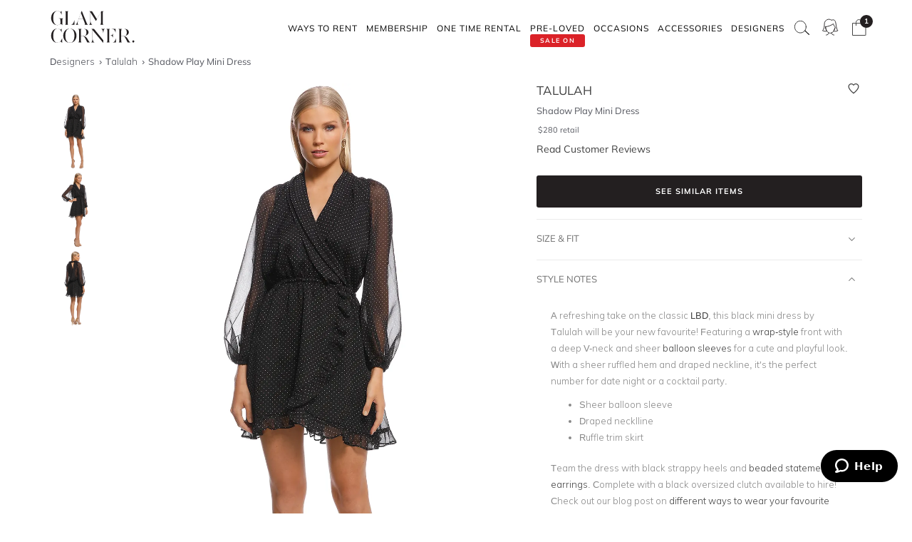

--- FILE ---
content_type: text/html
request_url: https://www.glamcorner.com.au/designers/talulah/shadow-play-mini-dress
body_size: 20083
content:
<!DOCTYPE html>  <html lang="en-AU" id="top" class="no-js">  <head>  <meta http-equiv="Content-Type" content="text/html; charset=utf-8"/><title>Shadow Play Mini Dress | Black | Talulah | GlamCorner</title><meta name="description" content="Rent Talulah - Shadow Play Mini Dress for a fraction of the retail price for an upcoming daytime event. Express shipping Australia-wide."/><link rel="icon" href="https://images.gc-static.com/p-web/media/favicon/default/favicon_revised.png" type="image/x-icon"/><link rel="shortcut icon" href="https://images.gc-static.com/p-web/media/favicon/default/favicon_revised.png" type="image/x-icon"/><link rel="canonical" href="https://www.glamcorner.com.au/designers/talulah/shadow-play-mini-dress"/><link rel="preconnect" href="https://imageb.gc-static.com/" crossorigin=""/><link rel="preconnect" href="https://www.gc-static.com/" crossorigin=""/><link rel="preconnect" href="https://catalogue.glamcorner.com.au/"/><link rel="preconnect" href="https://subscription.glamcorner.com.au/"/><link rel="preconnect" href="https://cdnjs.cloudflare.com/" crossorigin=""/><link rel="preconnect" href="https://www.googletagmanager.com/" crossorigin=""/><link rel="preconnect" href="https://www.google-analytics.com/" crossorigin=""/><meta property="gc:ts" content="1770056580"/><meta name="robots" content="INDEX,FOLLOW"/><meta property="og:image:width" content="1200"/><meta property="og:image:height" content="630"/><meta property="og:title" content="Shadow Play Mini Dress | Black | Talulah | GlamCorner"/><meta property="og:description" content="Rent Talulah - Shadow Play Mini Dress for a fraction of the retail price for an upcoming daytime event. Express shipping Australia-wide."/><meta property="og:image" content="https://imageb.gc-static.com/media/catalog/product/t/a/talulah_-_shadow_play_mini_dress_-_front.jpg?class=transformStyleMain"/><meta name="p:domain_verify" content="1ae5cd3c88ea3e313765cccc4ab9d3e4"/><link rel="stylesheet" type="text/css" href="https://www.gc-static.com/media/css_secure/78a2e6aaa1248044a9230eb4bd7a80e4-v_7483.css"/><link rel="stylesheet" type="text/css" href="https://www.gc-static.com/media/css_secure/bef3665644f4b6e0e251bd40fe7bfd9f-v_7483.css" media="all"/> <meta charset="utf-8"/>  <meta name="viewport" content="width=device-width, initial-scale=1.0, maximum-scale=5.0"/> <meta name="msapplication-config" content="/browserconfig.xml"/> <link rel="shortcut icon" href="/icons/favicon.ico"/> <link rel="icon" sizes="96x96" href="/icons/favicon-96x96.png"/> <link rel="icon" sizes="192x192" href="/icons/android-icon-192x192.png"/> <link rel="apple-touch-icon" sizes="57x57" href="/icons/apple-icon-57x57.png"/> <link rel="apple-touch-icon" sizes="72x72" href="/icons/apple-icon-72x72.png"/> <link rel="apple-touch-icon" sizes="76x76" href="/icons/apple-icon-76x76.png"/> <link rel="apple-touch-icon" sizes="114x114" href="/icons/apple-icon-114x114.png"/> <link rel="apple-touch-icon" sizes="120x120" href="/icons/apple-icon-120x120.png"/> <link rel="apple-touch-icon" sizes="144x144" href="/icons/apple-icon-120x120.png"/> <link rel="apple-touch-icon" sizes="152x152" href="/icons/apple-icon-152x152.png"/> <link rel="apple-touch-icon" sizes="180x180" href="/icons/apple-icon-180x180.png"/> <meta name="geo.placename" content="Sydney, Australia"/> <meta name="geo.region" content="AU-NS"/><link rel="stylesheet" type="text/css" href="https://www.gc-static.com/media/css_secure/26874f34665597f8a516a6f03c5da40c-v_7483.css" media="all"/></head><body class="havent-seen-touch-event storefront-pending  catalog-product-view catalog-product-view product-shadow-play-mini-dress"><div class="body  catalog-product-view logged-out"> <span data-page-features="test-test one-page-checkout one-page-checkout-login use-catalogue-app accessories--disabled clearance clothing--disabled dresses--disabled giftcards--disabled maternity--disabled membership one-time-rental subscription-billing-history wellness--disabled ways-to-rent debug-customer"></span><span style="display:none;" id="_form_key">9R4QwgFh4wH6AsT1</span><a name="top" id="top"></a><div class="page" id="top"><nav class="main-nav"><div class="container no-padding"><div class="main-nav-body relative"><div class="nav-logo-wrap"><a href="/" class="logo"><img src="https://imageb.gc-static.com/skin/frontend/glamcorner/default/images/logo.svg" width="130px" height="75px" alt="Rent Designer Dresses Online - Glam Corner" title="Rent Designer Dresses Online - Glam Corner" loading="lazy" fetchpriority="low"></img></a></div><div style="height: 75px;"><div class="nav-hamburger only-mobile"><img src="https://imageb.gc-static.com/skin/frontend/glamcorner/default/images/svg/menu.svg" width="18px" height="19px" alt="Menu icon" loading="lazy" fetchpriority="low"></img></div><div class="nav-icons"><div class="nav-icon"><div class="nav-icon__content js-nav-icon-content"><div class="js-account-nav-icon-root"><a href="/customer/account/login" class="w-inline-block" rel="nofollow"><img src="https://imageb.gc-static.com/skin//frontend/glamcorner/default/images/my-account.svg" width="24px" height='24px"' alt="Account Icon" class="image" loading="lazy" fetchpriority="low"></img></a></div></div></div><div class="nav-icon"><div class="nav-icon__content js-nav-icon-content"><div class="js-ondemand-cart-root ondemand-cart-icon"><img class="c-nav-icon-with-counter__logo" src="https://imageb.gc-static.com/skin//frontend/glamcorner/default/images/bag-20-outline-24-1.svg" width="24px" height='24px"' alt="nav-icon-image" loading="lazy" fetchpriority="low"></img></div></div></div><div class="nav-icon nav-icon--offset-down-3px only-subscription"><div class="nav-icon__content js-nav-icon-content"><div class="js-subscription-box-root t-subscription-box-root"></div></div></div></div><div class="inner-nav desktop-nav nav-delay-visibility"><ul class="clearlist scroll-nav"><li class="nav-item hidden-md hidden-lg"><div class="nav-search nav-search--mobile"><form method="get" action="/catalogsearch/result"><input name="q" placeholder="Search" class="nav-search__field nav-search__field--mobile" autocomplete="off" type="search"></input></form></div></li><li class="nav-item nav-item--ways-to-rent"><a href="#" class="mn-has-sub">Ways To Rent<span class="chevron-dropdown visible-xs visible-sm"><img src="https://imageb.gc-static.com/skin/frontend/glamcorner/default/images/svg/chevron-up.svg" width="9px" height="9px" alt="chevron icon" loading="lazy" fetchpriority="low"></img></span></a><ul class="mn-sub nav-cols nav-cols-1 nav-per-col-9" style="display:none;"> <li><a href="/pages/membership" style="font-weight:700"> MEMBERSHIP </a></li> <li><a href="/pages/membership"> Join our Membership </a></li> <li><a href="/premium"> Membership Collection</a></li><li><a href="/maternity/clothing">Maternity Collection</a></li> <li><a href="/on-demand" style="font-weight:700">ONE TIME RENTAL</a></li> <li><a href="/on-demand">How it works</a></li> <li><a href="/clothing#collectionDesignation=on-demand">One Time Rental Collection</a></li></ul></li><li class="nav-item nav-item--membership"><a class="js-premium-nav-link mn-has-sub" href="/pages/membership">Membership<span class="chevron-dropdown visible-xs visible-sm"><img src="https://imageb.gc-static.com/skin/frontend/glamcorner/default/images/svg/chevron-up.svg" width="9px" height="9px" alt="chevron icon" loading="lazy" fetchpriority="low"></img></span></a><ul class="mn-sub nav-cols nav-cols-3 nav-per-col-14" style="display:none;"> <li> <a href="/pages/membership" style="font-weight:700">JOIN NOW</a> </li> <li> <a href="/clothing#collectionDesignation=subscription&sorting=featured" style="font-weight:700">CLOTHING</a> </li> <li> <a href="/clothing#collectionDesignation=subscription&sorting=featured">View All Clothing</a> </li> <li> <a href="/dresses/new-arrivals#collectionDesignation=subscription&sorting=featured">New Arrivals</a> </li> <li> <a href="/dresses#collectionDesignation=subscription">Dresses</a> </li> <li> <a href="/types/tops#collectionDesignation=subscription">Tops</a> </li> <li> <a href="/clothing/knitwear#collectionDesignation=subscription">Knitwear</a> </li> <li> <a href="/types/skirts#collectionDesignation=subscription">Skirts</a> </li> <li> <a href="/types/pants#collectionDesignation=subscription">Pants</a> </li> <li> <a href="/clothing/jackets#collectionDesignation=subscription">Jackets & Coats</a> </li> <li> <a href="/clothing/suits-and-sets#collectionDesignation=subscription&sorting=featured">Sets & Suits</a> </li> <li> <a href="/clothing/jumpsuits#collectionDesignation=subscription">Jumpsuits</a> </li> <li> <a href="/clothing/playsuits#collectionDesignation=subscription">Playsuits</a> </li> <li> <a href="/designers" style="font-weight:700">FEATURED DESIGNERS</a> </li> <li> <a href="/designers/witchery">Witchery</a> </li> <li> <a href="/designers/camilla#collectionDesignation=subscription">Camilla</a> </li> <li> <a href="/designers/country-road">Country Road</a> </li> <li> <a href="/designers/ginger-and-smart#collectionDesignation=subscription">Ginger & Smart</a> </li> <li> <a href="/designers/camilla-and-marc#collectionDesignation=subscription">Camilla and Marc</a> </li> <li> <a href="/designers/gorman#collectionDesignation=subscription">Gorman</a> </li> <li> <a href="/designers/husk#collectionDesignation=subscription">Husk</a> </li> <li> <a href="/designers/kate-sylvester#collectionDesignation=subscription">Kate Sylvester</a> </li> <li> <a href="/designers/lover#collectionDesignation=subscription">Lover The Label</a> </li> <li> <a href="/designers/pe-nation#collectionDesignation=subscription">P.E Nation</a> </li> <li> <a href="/designers/scanlan-theodore#collectionDesignation=subscription">Scanlan Theodore</a> </li> <li> <a href="/designers/trelise-cooper#collectionDesignation=subscription">Trelise Cooper</a> </li> <li> <a href="#" style="font-weight:700">SHOP BY EDIT</a> </li> <li> <a href="/styles/corporate#collectionDesignation=subscription">Workwear</a> </li> <li> <a href="/occasions/casual#collectionDesignation=subscription">Casual</a> </li> <li> <a href="/styles/boho#collectionDesignation=subscription">Boho</a> </li> <li> <a href="/our-weekend-edit#collectionDesignation=subscription">Weekend</a> </li> <li> <a href="/maternity#collectionDesignation=subscription&sorting=featured">Maternity</a> </li></ul></li><li class="nav-item nav-item--one-time-rental"><a href="/clothing#collectionDesignation=on-demand&sorting=featured" class="mn-has-sub">One Time rental<span class="chevron-dropdown visible-xs visible-sm"><img src="https://imageb.gc-static.com/skin/frontend/glamcorner/default/images/svg/chevron-up.svg" width="9px" height="9px" alt="chevron icon" loading="lazy" fetchpriority="low"></img></span></a><ul class="mn-sub nav-cols nav-cols-4 nav-per-col-14" style="display:none;"> <li> <a href="/dresses#collectionDesignation=on-demand&sorting=featured" style="font-weight:700">DRESSES</a> </li> <li> <a href="/dresses#collectionDesignation=on-demand&sorting=featured">View All Dresses</a> </li> <li> <a href="/dresses/new-arrivals#collectionDesignation=on-demand&sorting=featured">New Arrivals</a> </li> <li> <a href="/lengths/mini#collectionDesignation=on-demand">Mini Dresses</a> </li> <li> <a href="/lengths/midi#collectionDesignation=on-demand">Midi Dresses</a> </li> <li> <a href="/lengths/maxi#collectionDesignation=on-demand">Maxi Dresses</a> </li> <li> <a href="/clothing/dresses/gowns#collectionDesignation=on-demand">Gowns</a> </li> <li> <a href="/trends/floral#collectionDesignation=on-demand">Floral Dresses</a> </li> <li> <a href="/trends/sequins#collectionDesignation=on-demand">Sequin Dresses</a> </li> <li> <a href="/sleeves/long-sleeve#collectionDesignation=on-demand">Long Sleeve Dresses</a> </li> <li> <a href="/trends/lace#collectionDesignation=on-demand">Lace Dresses</a> </li> <li> <a href="/trends/little-black-dress#collectionDesignation=on-demand">Little Black Dresses</a> </li> <li> <a href="/hire/plus-size-dresses#collectionDesignation=on-demand">Curvy & Plus Size</a> </li> <li> <a href="/clothing#collectionDesignation=on-demand&sorting=featured" style="font-weight:700">CLOTHING</a> </li> <li> <a href="/clothing/suits-and-sets#collectionDesignation=on-demand&sorting=featured">Sets & Suits</a> </li> <li> <a href="/clothing/jumpsuits#collectionDesignation=on-demand">Jumpsuits</a> </li> <li> <a href="/clothing/playsuits#collectionDesignation=on-demand">Playsuits</a> </li> <li> <a href="/clothing/jackets#collectionDesignation=on-demand">Jackets</a> </li> <li> <a href="/designers" style="font-weight:700">FEATURED DESIGNERS</a> </li> <li> <a href="/designers/aje#collectionDesignation=on-demand">Aje</a> </li> <li> <a href="/designers/alice-mccall#collectionDesignation=on-demand">Alice McCall</a> </li> <li> <a href="/designers/bec-and-bridge#collectionDesignation=on-demand">Bec + Bridge</a> </li> <li> <a href="/designers/talulah#collectionDesignation=on-demand">Talulah</a> </li> <li> <a href="/designers/rebecca-vallance#collectionDesignation=on-demand">Rebecca Vallance</a> </li> <li> <a href="/designers/thurley#collectionDesignation=on-demand">Thurley</a> </li> <li> <a href="/designers/zimmermann#collectionDesignation=on-demand">Zimmermann</a> </li> <li> <a href="#" style="font-weight:700">SHOP BY EDIT</a> </li> <li> <a href="/dresses/most-popular#collectionDesignation=on-demand">Most Popular</a> </li> <li> <a href="/wedding-edit">Wedding Edit</a> </li> <li> <a href="/occasions" style="font-weight:700">SHOP BY OCCASION</a> </li> <li> <a href="/occasions/wedding-guest#collectionDesignation=on-demand">Wedding Guest</a> </li> <li> <a href="/occasions/formal-dresses#collectionDesignation=on-demand">Formal</a> </li> <li> <a href="/occasions/evening#collectionDesignation=on-demand">Evening</a> </li> <li> <a href="/occasions/cocktail#collectionDesignation=on-demand">Cocktail</a> </li> <li> <a href="/occasions/party#collectionDesignation=on-demand">Party</a> </li> <li> <a href="/occasions/birthday#collectionDesignation=on-demand">Birthday</a> </li> <li> <a href="/occasions/the-races#collectionDesignation=on-demand">Race Day</a> </li> <li> <a href="/accessories" style="font-weight:700">ACCESSORIES</a> </li></ul></li><li class="nav-item nav-item--clearance"><a href="https://www.glamcorner.com.au/clearance#sorting=featured" class="mn-has-sub"> <span class="nav-item-tag"> <span class="nav-item-tag__tag">SALE&nbsp;ON</span> <span class="nav-item-tag__text">PRE-LOVED</span> </span><span class="chevron-dropdown visible-xs visible-sm"><img src="https://imageb.gc-static.com/skin/frontend/glamcorner/default/images/svg/chevron-up.svg" width="9px" height="9px" alt="chevron icon" loading="lazy" fetchpriority="low"></img></span></a><ul class="mn-sub nav-cols nav-cols-1 nav-per-col-13" style="display:none;"> <li> <a href="/clearance#sorting=featured">View All Clothing</a> </li> <li> <a href="/clearance/dresses-sale#sorting=featured">Dresses</a> </li> <li> <a href="/accessories/handbags#sorting=featured">Handbags</a> </li> <li> <a href="/clearance/jackets-and-coats-sale#sorting=featured">Jackets & Coats</a> </li> <li> <a href="/clearance/tops-sale#sorting=featured">Tops</a> </li> <li> <a href="/clearance/skirts-sale#sorting=featured">Skirts</a> </li> <li> <a href="/clearance/pants-sale#sorting=featured">Pants</a> </li> <li> <a href="/clearance/jumpsuits-and-playsuits-sale#sorting=featured">Jumpsuits</a> </li></ul></li><li class="nav-item nav-item--subscription"><a class="js-premium-nav-link" href="/pages/membership">Membership</a></li><li class="nav-item nav-item--clothing"><a href="/clothing" class="mn-has-sub">Clothing<span class="chevron-dropdown visible-xs visible-sm"><img src="https://imageb.gc-static.com/skin/frontend/glamcorner/default/images/svg/chevron-up.svg" width="9px" height="9px" alt="chevron icon" loading="lazy" fetchpriority="low"></img></span></a><style>.clothing-nav {
    display: flex !important;
    flex-direction: column !important;

  }

  @media (min-width: 992px) {
    .clothing-nav {
      flex-direction: row !important;
      padding: 0;
      width: auto !important;
    }
  }</style><ul class="mn-sub nav-cols nav-cols-3 nav-per-col-11" style="display:none;"> <ul class="clothing-nav"> <div class="column-wrap"> <li> <a href="/clothing">CLOTHING</a> </li> <li> <a href="/clothing#collectionDesignation=subscription&sorting=new&Style%20Type=Coats%20%26%20Jackets&limit=24&">Jackets</a> </li> <li> <a href="/types/tops">Tops</a> </li> <li> <a href="/dresses">Dresses</a> </li> <li> <a href="/types/skirts">Skirts</a> </li> <li> <a href="/types/pants">Pants</a> </li> <li> <a href="/clothing/jumpsuits">Jumpsuits</a> </li> <li> <a href="/clothing/playsuits">Playsuits</a> </li> <li> <a href="/clothing/separates">Separates</a> </li> <li> <a href="/clothing/suits">Suits</a> </li> <li> <a href="/clothing/two-piece-sets">Two Piece Sets</a> </li> </div> <div class="column-wrap"> <li> <a href="/designers">DESIGNERS</a> </li> <li> <a href="/designers/country-road#collectionDesignation=subscription&availableNow=true&Designer=Country%20Road">Country
          Road</a> </li> <li> <a href="/designers/husk#collectionDesignation=subscription&availableNow=true&Designer=Husk">Husk</a> </li> <li> <a href="/designers/gorman">Gorman</a> </li><li> <a href="/designers/nobody-denim">Nobody Denim</a> </li> <li> <a href="/designers/pe-nation">P.E Nation</a> </li> <li> <a href="/designers/scanlan-theodore">Scanlan Theodore</a> </li> <li> <a href="/designers/kitx">KITX</a> </li> <li> <a href="/designers/cmeo-collective">C/MEO Collective</a> </li> <li> <a href="/designers/lover">Lover</a> </li> <li> <a href="/designers/cooper-st">Cooper St</a> </li> </div> <div class="column-wrap"> <li> <a href="#">FEATURED</a> </li> <li> <a href="/clothing/gc-at-home">#GCATHOME Edit</a> </li> <li> <a href="/maternity/clothing">Maternity Clothing</a> </li><li> <a href="/our-winter-edit#collectionDesignation=subscription&sorting=new&availableNow=true&limit=24&">Winter Edit</a> </li> <li> <a href="/occasions/work-function">Work Function</a> </li> <li> <a href="/occasions/casual">Casual Wear</a> </li> <li> <a href="/our-weekend-edit">Weekend Edit</a> </li> <li> <a href="/clothing#collectionDesignation=subscription&sorting=new&Trend=Denim&limit=24&">Denim</a> </li> <li> <a href="/clothing#collectionDesignation=subscription&sorting=new&Style%20Type=Knitwear&limit=24&">Knitwear</a> </li> <li> <a href="/clothing#collectionDesignation=subscription&sorting=new&Trend=Animal%20Prints&limit=24&">Animal Prints</a> </li> <li> <a href="/clothing#collectionDesignation=subscription&sorting=new&Style%20Preference=Sporty-Luxe&limit=24&">Sporty Luxe</a> </li> </div></ul></ul></li><li class="nav-item nav-item--dresses"><a href="/dresses" class="mn-has-sub">Dresses<span class="chevron-dropdown visible-xs visible-sm"><img src="https://imageb.gc-static.com/skin/frontend/glamcorner/default/images/svg/chevron-up.svg" width="9px" height="9px" alt="chevron icon" loading="lazy" fetchpriority="low"></img></span></a><ul class="mn-sub nav-cols nav-cols-4 nav-per-col-14" style="display:none;"> <li> <a href="/dresses#collectionDesignation=on-demand&sorting=featured" style="font-weight:700">DRESSES</a> </li> <li> <a href="/dresses#collectionDesignation=on-demand&sorting=featured">View All Dresses</a> </li> <li> <a href="/dresses/new-arrivals#collectionDesignation=on-demand">New Arrivals</a> </li> <li> <a href="/lengths/mini#collectionDesignation=on-demand">Mini Dresses</a> </li> <li> <a href="/lengths/midi#collectionDesignation=on-demand">Midi Dresses</a> </li> <li> <a href="/lengths/maxi#collectionDesignation=on-demand">Maxi Dresses</a> </li> <li> <a href="/clothing/dresses/gowns#collectionDesignation=on-demand">Gowns</a> </li> <li> <a href="/trends/floral#collectionDesignation=on-demand">Floral Dresses</a> </li> <li> <a href="/trends/sequins#collectionDesignation=on-demand">Sequin Dresses</a> </li> <li> <a href="/sleeves/long-sleeve#collectionDesignation=on-demand">Long Sleeve Dresses</a> </li> <li> <a href="/trends/lace#collectionDesignation=on-demand">Lace Dresses</a> </li> <li> <a href="/trends/little-black-dress#collectionDesignation=on-demand">Little Black Dresses</a> </li> <li> <a href="/hire/plus-size-dresses#collectionDesignation=on-demand">Curvy & Plus Size</a> </li> <li> <a href="/clothing#collectionDesignation=on-demand&sorting=featured" style="font-weight:700">CLOTHING</a> </li> <li> <a href="/clothing/#collectionDesignation=on-demand&sorting=new&Style%20Type=Set%2CSuits&limit=24&">Sets & Suits</a> </li> <li> <a href="/clothing/jumpsuits#collectionDesignation=on-demand">Jumpsuits</a> </li> <li> <a href="/clothing/playsuits#collectionDesignation=on-demand">Playsuits</a> </li> <li> <a href="/clothing/jackets#collectionDesignation=on-demand">Jackets</a> </li> <li> <a href="/designers" style="font-weight:700">FEATURED DESIGNERS</a> </li> <li> <a href="/designers/aje#collectionDesignation=on-demand">Aje</a> </li> <li> <a href="/designers/alice-mccall#collectionDesignation=on-demand">Alice McCall</a> </li> <li> <a href="/designers/bec-and-bridge#collectionDesignation=on-demand">Bec + Bridge</a> </li> <li> <a href="/designers/talulah#collectionDesignation=on-demand">Talulah</a> </li> <li> <a href="/designers/rebecca-vallance#collectionDesignation=on-demand">Rebecca Vallance</a> </li> <li> <a href="/designers/thurley#collectionDesignation=on-demand">Thurley</a> </li> <li> <a href="/designers/zimmermann#collectionDesignation=on-demand">Zimmermann</a> </li> <li> <a href="#" style="font-weight:700">SHOP BY EDIT</a> </li> <li> <a href="/dresses/most-popular#collectionDesignation=on-demand">Most Popular</a> </li> <li> <a href="/wedding-edit">Wedding Edit</a> </li> <li> <a href="/occasions" style="font-weight:700">SHOP BY OCCASION</a> </li> <li> <a href="/occasions/wedding-guest#collectionDesignation=on-demand">Wedding Guest</a> </li> <li> <a href="/occasions/formal-dresses#collectionDesignation=on-demand">Formal</a> </li> <li> <a href="/occasions/evening#collectionDesignation=on-demand">Evening</a> </li> <li> <a href="/occasions/cocktail#collectionDesignation=on-demand">Cocktail</a> </li> <li> <a href="/occasions/party#collectionDesignation=on-demand">Party</a> </li> <li> <a href="/occasions/birthday#collectionDesignation=on-demand">Birthday</a> </li> <li> <a href="/occasions/the-races#collectionDesignation=on-demand">Race Day</a> </li> <li> <a href="/accessories" style="font-weight:700">ACCESSORIES</a> </li></ul></li><li class="nav-item nav-item--occasions nav-item--sacrifice-on-small-screen"><a href="/occasions" class="mn-has-sub">Occasions<span class="chevron-dropdown visible-xs visible-sm"><img src="https://imageb.gc-static.com/skin/frontend/glamcorner/default/images/svg/chevron-up.svg" width="9px" height="9px" alt="chevron icon" loading="lazy" fetchpriority="low"></img></span></a><ul class="mn-sub nav-cols nav-cols-3 nav-per-col-13" style="display:none;left:auto;right:0;"> <li> <a href="#" style="font-weight:700">EVENTS</a> </li> <li> <a href="/occasions">View All</a> </li> <li> <a href="/occasions/birthday">Birthday Dresses</a> </li> <li> <a href="/occasions/the-races">Race Day</a> </li> <li> <a href="/occasions/cocktail">Cocktail Party</a> </li> <li> <a href="/occasions/night-out">Night Out</a> </li> <li> <a href="/occasions/date-night">Date Night</a> </li> <li> <a href="/occasions/work-function">Work Function</a> </li> <li> <a href="/occasions/graduation">Graduation</a> </li> <li> <a href="#" style="font-weight:700">WEDDING</a> </li> <li> <a href="/occasions/engagement">Engagement Dresses</a> </li> <li> <a href="/occasions/bridal-shower">Bridal Shower</a> </li> <li> <a href="/occasions/bridesmaid">Bridesmaid Dresses</a> </li> <li> <a href="/occasions/mother-of-the-bride">Mother of the Bride</a> </li> <li> <a href="/occasions/wedding-guest">Wedding Guest</a> </li> <li> <a href="/occasion/beach-wedding">Beach Wedding</a> </li> <li> <a href="/occasion/garden-wedding">Garden Wedding</a> </li> <li> <a href="/occasion/hens-party">Hens Party</a> </li> <li> <a href="#" style="font-weight:700">FORMAL</a> </li> <li> <a href="/occasion/awards-night">Awards Night</a> </li> <li> <a href="/occasions/black-tie">Black Tie Dresses</a> </li> <li> <a href="/occasions/ball">Ball Gown</a> </li> <li> <a href="/occasions/gala">Gala  Dresses</a> </li> <li> <a href="/occasions/red-carpet">Red Carpet Dresses</a> </li> <li> <a href="/occasions/evening">Evening Dresses</a> </li> <li> <a href="/occasion/school-formal">School Formal</a> </li> <li> <a href="/occasions/prom">Prom Dresses</a> </li></ul></li><li class="nav-item nav-item--accessories"><a href="/accessories" class="mn-has-sub">Accessories<span class="chevron-dropdown visible-xs visible-sm"><img src="https://imageb.gc-static.com/skin/frontend/glamcorner/default/images/svg/chevron-up.svg" width="9px" height="9px" alt="chevron icon" loading="lazy" fetchpriority="low"></img></span></a><ul class="mn-sub nav-cols nav-cols-3 nav-per-col-9" style="display:none;left:auto;right:0;"><li><a href="/accessories#collectionDesignation=on-demand" style="font-weight:700">TO RENT</a></li><li> <a href="/accessories#collectionDesignation=on-demand">View All</a></li><li> <a href="/accessories#collectionDesignation=on-demand&designer=Eve%20Til%20Dawn%2CHeather%20McDowall%2CMorgan%20and%20Taylor%2CStudio%20Aniss">Fascinators</a></li><li> <a href="/accessories/clutches#collectionDesignation=on-demand">Bag & Clutches</a></li><li><a href="/accessories#collectionDesignation=available-to-buy" style="font-weight:700">TO BUY</a></li><li> <a href="/accessories#collectionDesignation=available-to-buy">View All</a></li><li> <a href="/accessories#collectionDesignation=available-to-buy&designer=Adorne%2CJolie%20and%20Deen%2CMax%20Alexander%2CPeter%20Lang%2CWhiting%20and%20Davis">Jewellery</a></li><li> <a href="/accessories#collectionDesignation=available-to-buy&designer=Heather%20McDowall">Hats</a></li><li> <a href="/accessories#collectionDesignation=available-to-buy&designer=Morgan%20and%20Taylor%2CTrove">Hair Accessories</a></li><li> <a href="/accessories#collectionDesignation=available-to-buy&designer=Secret%20Weapons%2CSpanx">Fashion Solutions</a></li><li><a href="#" style="font-weight:700">DESIGNERS</a></li><li> <a href="/designers/olga-berg">Olga Berg</a></li><li> <a href="/designers/morgan-and-taylor">Morgan &amp; Taylor</a></li><li> <a href="/designers/heather-mcdowall">Heather McDowall</a></li><li> <a href="/designers/jolie-and-deen">Jolie and Deen</a></li><li> <a href="/designers/eve-til-dawn">Eve Til Dawn</a></li><li> <a href="/designers/trove">Trove</a></li><li> <a href="/designers/spanx">Spanx</a></li><li> <a href="/designers/secret-weapons">Secret Weapons</a></li></ul></li><li class="nav-item nav-item--designers"><a href="/designers" class="mn-has-sub">Designers<span class="chevron-dropdown visible-xs visible-sm"><img src="https://imageb.gc-static.com/skin/frontend/glamcorner/default/images/svg/chevron-up.svg" width="9px" height="9px" alt="chevron icon" loading="lazy" fetchpriority="low"></img></span></a><ul class="mn-sub nav-cols nav-cols-3 nav-per-col-14" style="display:none;left:auto;right:0;"> <li> <a href="#" style="font-weight:700">FEATURED</a> </li> <li> <a href="/designers/acler">Acler</a> </li> <li> <a href="/designers/bec-and-bridge">Bec + Bridge</a> </li> <li> <a href="/designers/bronx-and-banco">Bronx & Banco</a> </li> <li> <a href="/designers/by-johnny">By Johnny</a> </li> <li> <a href="/designers/camilla-and-marc">Camilla and Marc</a> </li> <li> <a href="/designers/kitx">KITX</a> </li> <li> <a href="/designers/nicholas">Nicholas</a> </li> <li> <a href="/designers/pasduchas">Pasduchas</a> </li> <li> <a href="/designers/rebecca-vallance">Rebecca Vallance</a> </li> <li> <a href="/designers/shona-joy">Shona Joy</a> </li> <li> <a href="/designers/spell">Spell</a> </li> <li> <a href="/designers/zimmermann">Zimmermann</a> </li> <li> <a href="#" style="font-weight:700">AUSTRALIAN</a> </li> <li> <a href="/designers/aje">Aje</a> </li> <li> <a href="/designers/alemais">Alemais</a> </li> <li> <a href="/designers/elle-zeitoune">Elle Zeitoune</a> </li> <li> <a href="/designers/elliatt">Elliatt</a> </li> <li> <a href="/designers/ginger-and-smart">Ginger & Smart</a> </li> <li> <a href="/designers/keepsake-the-label">Keepsake The Label</a> </li> <li> <a href="/designers/leo-lin">LEO LIN</a> </li> <li> <a href="/designers/misha">Misha</a> </li> <li> <a href="/designers/ministry-of-style">MOS the Label</a> </li> <li> <a href="/designers/saba">Saba</a> </li> <li> <a href="/designers/significant-other">Significant Other</a> </li> <li> <a href="/designers/talulah">Talulah</a> </li> <li> <a href="#" style="font-weight:700">INTERNATIONAL</a> </li> <li> <a href="/designers/alexia-admor">Alexia Admor</a> </li> <li> <a href="/designers/badgley-mischka">Badgley Mischka</a> </li> <li> <a href="/designers/ganni">Ganni</a> </li> <li> <a href="/designers/hemant-and-nandita">Hemant & Nandita</a> </li> <li> <a href="/designers/kate-sylvester">Kate Sylvester</a> </li> <li> <a href="/designers/misa-la">Misa LA</a> </li> <li> <a href="/designers/rixo-london">Rixo London</a> </li> <li> <a href="/designers/rotate-by-birger-christensen">Rotate by Christensen</a> </li> <li> <a href="/designers/self-portrait">Self Portrait</a> </li> <li> <a href="/designers/tadashi-shoji">Tadashi Shoji</a> </li> <li> <a href="/designers/trelise-cooper">Trelise Cooper</a> </li> <li> <a href="/designers" style="font-weight:700">View All Designers</a> </li></ul></li><li class="nav-item nav-item--wellness"><a href="/beauty-and-wellness" class="mn-has-sub">Wellness<span class="chevron-dropdown visible-xs visible-sm"><img src="https://imageb.gc-static.com/skin/frontend/glamcorner/default/images/svg/chevron-up.svg" width="9px" height="9px" alt="chevron icon" loading="lazy" fetchpriority="low"></img></span></a><ul class="mn-sub nav-cols nav-cols-2 nav-per-col-10" style="display:none;"> <li> <a href="/beauty-and-wellness/skincare" style="font-weight:700">SKINCARE</a> </li> <li> <a href="/beauty-and-wellness/skincare/face-care/face-masks">Face Masks</a> </li> <li> <a href="/beauty-and-wellness/skincare/face-care/face-moisturisers">Face Moisturisers</a> </li> <li> <a href="/beauty-and-wellness/skincare/face-care/facial-cleansers-and-toners">Facial Cleansers</a> </li> <li> <a href="/beauty-and-wellness/skincare/face-care/make-up-removers">Makeup Removers</a> </li> <li> <a href="/beauty-and-wellness/skincare/face-care/face-serum-and-oils">Face Serums & Oils</a> </li> <li> <a href="/beauty-and-wellness/skincare/eye-care">Eye Care</a> </li><li> <a href="/beauty-and-wellness/home/candles" style="font-weight:700">CANDLES</a> </li><li> <a href="/beauty-and-wellness/health" style="font-weight:700">HEALTH</a> </li> <li> <a href="/beauty-and-wellness/bath-and-body/body-and-hand-care/hand-sanitisers">Hand Sanitisers</a> </li><li> <a href="/beauty-and-wellness/health/health-supplements">Health Supplements</a> </li><li> <a href="/beauty-and-wellness/bath-and-body" style="font-weight:700">BATH AND BODY</a> </li> <li> <a href="/beauty-and-wellness/bath-and-body/body-and-hand-care/body-oils-and-serums">Body Oils & Serums</a> </li> <li> <a href="/beauty-and-wellness/bath-and-body/body-and-hand-care/body-scrubs-and-exfoliators">Body Scrubs</a> </li> <li> <a href="/beauty-and-wellness/bath-and-body/bath-and-shower/bath-salts-and-soaks">Bath Salts & Soaks</a> </li> </ul></li><li class="nav-item nav-item--giftcards"><a href="/pages/gift-cards/buy">Gift Cards</a></li><li class="nav-item nav-item--rent-online hidden"><a href="/help/how-it-works">Rent Online</a></li><li class="nav-item nav-item--help hidden"><a href="https://support.glamcorner.com.au/hc/en-us/categories/360000087872-FAQs" class="mn-has-sub">Help<span class="chevron-dropdown visible-xs visible-sm"><img src="https://imageb.gc-static.com/skin/frontend/glamcorner/default/images/svg/chevron-up.svg" width="9px" height="9px" alt="chevron icon" loading="lazy" fetchpriority="low"></img></span></a><ul class="mn-sub"><li><a href="https://support.glamcorner.com.au/hc/en-us" target="_blank">Help Center</a></li><li><a href="/reviews">Customer Reviews</a></li><li><a href="/pages/gift-cards/buy">Gift Cards</a></li><li><a href="https://support.glamcorner.com.au/hc/en-us/categories/360000087872-FAQs">FAQs</a></li><li><a href="/pages/contact-us">Contact Us</a></li></ul></li><li class="hidden-xs hidden-sm" style="position: relative; width: 37px;"><div class="nav-search"><div class="nav-search__container"><form method="get" action="/catalogsearch/result"><input name="q" placeholder="Search" class="nav-search__field js-nav-search__field" autocomplete="off" type="search"></input></form></div></div></li></ul></div></div></div></div></nav>  <noscript> <div class="global-site-notice noscript"> <div class="notice-inner"> <p> <strong>JavaScript seems to be disabled in your browser.</strong><br/>You must have JavaScript enabled in your browser to utilize the functionality of this website. </p> </div> </div> </noscript> <section> <div class="container relative"><div class="breadcrumbs js-breadcrumbs hidden-sm hidden-xs"> <ol> <li class="designers"> <a href="/designers" title=""> <meta content="1"/> <span class="js-breadcrumb-label">Designers </span> </a> </li> <li class="designer"> <a href="/designers/talulah" title=""> <meta content="2"/> <span class="js-breadcrumb-label">Talulah </span> </a> </li> <li class="product"> <strong> <meta content="3"/> <span class="js-breadcrumb-label">Shadow Play Mini Dress </span> </strong> </li> </ol></div> </div> </section>  <style>body.owner-davidjones a:hover {
        color: #404040;
        text-decoration: underline;
    }</style><section class="product-section"> <div class="container relative"> <div>  <div class="row">  <div id="product-sku-image" class="col-xs-12 col-sm-6 col-md-7 mt-20" style="min-height: 370px;"><div class="vertical-thumbs js-vertical-thumbs hidden-xs u-initially-hidden"> <a href="#" title="Talulah - Shadow Play Mini Dress - Front"> <img class="vertical-thumbs__image" src="https://imageb.gc-static.com/media/catalog/product/t/a/talulah_-_shadow_play_mini_dress_-_front.jpg?class=transform_style_thumbnail" alt="Talulah - Shadow Play Mini Dress - Front" data-image-number="1" loading="lazy" fetchpriority="low"></img> </a> <a href="#" title="Talulah - Shadow Play Mini Dress - Side"> <img class="vertical-thumbs__image" src="https://imageb.gc-static.com/media/catalog/product/t/a/talulah_-_shadow_play_mini_dress_-_side.jpg?class=transform_style_thumbnail" alt="Talulah - Shadow Play Mini Dress - Side" data-image-number="2" loading="lazy" fetchpriority="low"></img> </a> <a href="#" title="Talulah - Shadow Play Mini Dress - Back"> <img class="vertical-thumbs__image" src="https://imageb.gc-static.com/media/catalog/product/t/a/talulah_-_shadow_play_mini_dress_-_back.jpg?class=transform_style_thumbnail" alt="Talulah - Shadow Play Mini Dress - Back" data-image-number="3" loading="lazy" fetchpriority="low"></img> </a> </div><div class="post-prev-img lg product-image product-image-zoom"> <ul class="clearlist _owl-carousel product-image-gallery js-product-page-carousel"> <li class="slide-owl-wrap"> <img class="gallery-image visible" id="image-0" data-image-number="1" src="https://imageb.gc-static.com/media/catalog/product/t/a/talulah_-_shadow_play_mini_dress_-_front.jpg?class=transform_style" data-zoom-image="https://imageb.gc-static.com/media/catalog/product/t/a/talulah_-_shadow_play_mini_dress_-_front.jpg?class=transform_style_main" alt="Talulah - Shadow Play Mini Dress - Front" data-rules="" loading="eager" fetchpriority="high"></img> </li> <li class="slide-owl-wrap"> <img class="gallery-image js-lazy-image" id="image-1" data-image-number="2" src="https://www.gc-static.com/skin//frontend/glamcorner/default/images/product-placeholder.png" data-original="https://imageb.gc-static.com/media/catalog/product/t/a/talulah_-_shadow_play_mini_dress_-_side.jpg?class=transform_style" data-zoom-image="https://imageb.gc-static.com/media/catalog/product/t/a/talulah_-_shadow_play_mini_dress_-_side.jpg?class=transform_style_main" alt="Talulah - Shadow Play Mini Dress - Side" data-rules="" loading="lazy" fetchpriority="low"></img> </li> <li class="slide-owl-wrap"> <img class="gallery-image js-lazy-image" id="image-2" data-image-number="3" src="https://www.gc-static.com/skin//frontend/glamcorner/default/images/product-placeholder.png" data-original="https://imageb.gc-static.com/media/catalog/product/t/a/talulah_-_shadow_play_mini_dress_-_back.jpg?class=transform_style" data-zoom-image="https://imageb.gc-static.com/media/catalog/product/t/a/talulah_-_shadow_play_mini_dress_-_back.jpg?class=transform_style_main" alt="Talulah - Shadow Play Mini Dress - Back" data-rules="" loading="lazy" fetchpriority="low"></img> </li> </ul></div> </div>   <div id="product-sku-desc" class="col-xs-12 col-sm-6 col-md-5 mt-20"> <div class="row product-page-info"> <div class="right"> <div data-sku="TU0189" data-product="{&quot;id&quot;:&quot;15056&quot;,&quot;style&quot;:&quot;TU0189&quot;,&quot;name&quot;:&quot;Shadow Play Mini Dress&quot;,&quot;disallow_try_on&quot;:true}"> <div class="heart-wrapper js-heart"> <svg class="nc-icon outline" xmlns="http://www.w3.org/2000/svg" xmlns:xlink="http://www.w3.org/1999/xlink" x="0px" y="0px" width="24px" height="24px" viewbox="0 0 24 24"><g transform="translate(0, 0)">  <path fill="none" stroke="#111111" stroke-width="2" stroke-linecap="square" stroke-miterlimit="10" d="M17,1c-2.1,0-3.9,1.1-5,2.7 C10.9,2.1,9.1,1,7,1C3.7,1,1,3.7,1,7c0,6,11,15,11,15s11-9,11-15C23,3.7,20.3,1,17,1z" stroke-linejoin="miter"></path></g></svg></div> </div> </div> <div class="mb-20"> <h1 class="product-page-info__names-block"> <p class="t-product-page-info-designer product-page-info__designer-name"> <span content="/designers/talulah"></span> <a href="/designers/talulah" class="product-page-info__designer-name"> <span>Talulah</span> </a> </p> <p> <span class="t-product-page-info-product product-page-info__product-name">Shadow Play Mini Dress</span> </p> <p class="product-page-info__print-name"></p> </h1> <h2 class="hidden">Shadow Play Mini Dress </h2> <span class="js-prices"></span> <br/> <a id="read-customer-reviews" href="javascript:void(0);">Read Customer Reviews</a> </div> </div> <head><link href="https://www.gc-static.com/catalogue-assets/stylePage.a02de128.css" rel="stylesheet"/></head><div id="style-page-root" data-reactroot=""><div class="c-style-page" data-reactroot=""><div class="c-designation-panels-container"><div><button class="c-button  c-button--primary">See similar items</button></div></div><script data-front-gateway="do-not-move" type="application/ld+json">{"@context":"https://schema.org/","@type":"Product","@id":"https://www.glamcorner.com.au/designers/talulah/shadow-play-mini-dress","name":"Shadow Play Mini Dress","image":["https://imageb.gc-static.com/media/catalog/product/t/a/talulah_-_shadow_play_mini_dress_-_front.jpg","https://imageb.gc-static.com/media/catalog/product/t/a/talulah_-_shadow_play_mini_dress_-_side.jpg","https://imageb.gc-static.com/media/catalog/product/t/a/talulah_-_shadow_play_mini_dress_-_back.jpg"],"description":"A refreshing take on the classic LBD , this black mini dress by Talulah will be your new favourite! Featuring a wrap-style front with a deep V-neck and sheer balloon sleeves for a cute and playful look. With a sheer ruffled hem and draped neckline, it’s the perfect number for date night or a cocktail party. \n Sheer balloon sleeve \n Draped necklline \n Ruffle trim skirt \n \n Team the dress with black strappy heels and beaded statement earrings . Complete with a black oversized clutch available to hire! Check out our blog post on different ways to wear your favourite little black dress !","sku":"TU0189","mpn":"TU0189","brand":{"@type":"Brand","name":"Talulah"},"offers":{"@type":"AggregateOffer","lowPrice":"79.50","highPrice":"159.00","offerCount":2,"priceCurrency":"AUD","itemCondition":"https://schema.org/RefurbishedCondition","availability":"https://schema.org/InStock"}}</script></div></div>  <div class="section-text small"> <div class="product-desc"> <dl class="toggle"><dt class="detailed-info__title"> <a href="#" class="">Size & Fit <span class="chevron-dropdown"> <img src="https://imageb.gc-static.com/skin/frontend/glamcorner/default/images/svg/chevron-up.svg" width="9px" height="9px" alt="chevron icon" loading="lazy" fetchpriority="low"></img> </span> </a></dt><dd style="display: none;"> <p>All dresses listed are in Australian sizes.&nbsp;<span id="docs-internal-guid-14023b15-7fff-fbe1-7595-148a41c332e5"><span>Model is wearing size 8. Model is 177cm / 81cm-Bust / 64cm-Waist / 89-Hips.</span></span></p><p>&nbsp; &nbsp; &nbsp; &nbsp; &nbsp; &nbsp;&nbsp;</p><p>BUST:&nbsp;Fitted.</p><p>WAIST:&nbsp;Fitted.</p><p>HIPS: Relaxed Fit.</p><p>LENGTH:&nbsp;This dress is mini length.</p><p>&nbsp; &nbsp; &nbsp; &nbsp; &nbsp;</p><p>UNDERGARMENTS: Consider wearing silicone cups to minimise lines.</p><p>FABRIC: Fabric has stretch.</p><p>GREAT FOR: Hourglass, Narrow, Tall body types.&nbsp;</p><p>&nbsp; &nbsp; &nbsp; &nbsp; &nbsp;</p><p><strong>TALULAH SIZE GUIDE</strong></p><table border="1"><tbody><tr><td style="text-align: center;"><strong>&nbsp;</strong></td><td style="text-align: center;"><strong>AU6 (cm)</strong></td><td style="text-align: center;"><strong>AU8 (cm)</strong></td><td style="text-align: center;"><strong>AU10 (cm)</strong></td><td style="text-align: center;"><strong>AU12 (cm)</strong></td><td style="text-align: center;"><strong>AU14 (cm)</strong></td><td style="text-align: center;"><strong>AU16 (cm)</strong></td></tr><tr><td style="text-align: center;"><strong>Bust</strong></td><td style="text-align: center;">81</td><td style="text-align: center;">84</td><td style="text-align: center;">89</td><td style="text-align: center;">94</td><td style="text-align: center;">99</td><td style="text-align: center;">104</td></tr><tr><td style="text-align: center;"><strong>Waist</strong></td><td style="text-align: center;">65</td><td style="text-align: center;">68</td><td style="text-align: center;">73</td><td style="text-align: center;">78</td><td style="text-align: center;">83</td><td style="text-align: center;">89</td></tr><tr><td style="text-align: center;"><strong>Hips</strong></td><td style="text-align: center;">90</td><td style="text-align: center;">94</td><td style="text-align: center;">99</td><td style="text-align: center;">104</td><td style="text-align: center;">109</td><td style="text-align: center;">114</td></tr></tbody></table><p> Please note that due to the differences in fabric and styles, exact measurements of each dress may be slightly different. The size guide should be used as a general indication of what size you should select.&nbsp;</p><p>&nbsp; &nbsp;</p><p><strong>SIZE CONVERSION CHART</strong></p><table border="1"><tbody><tr><td style="text-align: center;"><strong>Australia</strong></td><td style="text-align: center;">AU6 (0)</td><td style="text-align: center;">AU8 (1)</td><td style="text-align: center;">AU10 (2)</td><td style="text-align: center;">AU12 (3)</td><td style="text-align: center;">AU14 (4)</td><td style="text-align: center;">AU16 (5)</td></tr><tr><td style="text-align: center;"><strong>International</strong></td><td style="text-align: center;">XS</td><td style="text-align: center;">S</td><td style="text-align: center;">M</td><td style="text-align: center;">L</td><td style="text-align: center;">XL</td><td style="text-align: center;">XXL</td></tr><tr><td style="text-align: center;"><strong>UK</strong></td><td style="text-align: center;">6</td><td style="text-align: center;">8</td><td style="text-align: center;">10</td><td style="text-align: center;">12</td><td style="text-align: center;">14</td><td style="text-align: center;">16</td></tr><tr><td style="text-align: center;"><strong>US</strong></td><td style="text-align: center;">2</td><td style="text-align: center;">4</td><td style="text-align: center;">6</td><td style="text-align: center;">8</td><td style="text-align: center;">10</td><td style="text-align: center;">12</td></tr><tr><td style="text-align: center;"><strong>EU</strong></td><td style="text-align: center;">34</td><td style="text-align: center;">36</td><td style="text-align: center;">38</td><td style="text-align: center;">40</td><td style="text-align: center;">42</td><td style="text-align: center;">44</td></tr></tbody></table><p>Since sizing and cut varies between dresses and brands, please use this chart as a general guide. The sizing in this chart applies to this dress ONLY. If you need assistance selecting the proper size, please contact our friendly customer service team.</p></dd><dt class="detailed-info__title"> <a href="#" class="active">Style Notes <span class="chevron-dropdown"> <img src="https://imageb.gc-static.com/skin/frontend/glamcorner/default/images/svg/chevron-up.svg" width="9px" height="9px" alt="chevron icon" loading="lazy" fetchpriority="low"></img> </span> </a></dt><dd class="initialview"> <div class="std"> <p dir="ltr"><span>A refreshing take on the classic </span><a href="https://www.glamcorner.com.au/trends/little-black-dress" target="_blank"><span>LBD</span></a><span>, this black mini dress by Talulah will be your new favourite! Featuring a</span><a href="https://www.glamcorner.com.au/designers/realisation-par/the-valentina-dress-daisy?subscription" target="_blank"><span>  </span><span>wrap-style</span></a><span> front with a deep V-neck and sheer</span><a href="https://www.glamcorner.com.au/designers/faithfull/margot-dress?subscription" target="_blank"><span>  </span><span>balloon sleeves</span></a><span> for a cute and playful look. With a sheer ruffled hem and draped neckline, it&rsquo;s the perfect number for date night or a cocktail party.</span></p><ul><li><span>Sheer balloon sleeve</span></li><li><span>Draped necklline</span></li><li><span>Ruffle trim skirt</span></li></ul><p dir="ltr"><span id="docs-internal-guid-d90cb9b6-7fff-fa6f-1206-3357205d7c73"><span>Team the dress with black strappy heels and</span><a href="https://www.glamcorner.com.au/accessories/jewellery" target="_blank"><span>  </span><span>beaded statement earrings</span></a><span>. Complete with a black oversized clutch available to hire! Check out our blog post on</span><a href="https://www.glamcorner.com.au/blog/7-ways-to-wear-your-favourite-little-black-dress" target="_blank"><span>  </span><span>different ways to wear your favourite little black dress</span></a><span>!</span></span></p>  </div> <span class="main-fabric"> <span class="main-fabric-label">Main Fabric: </span> <span class="main-fabric-value">Polyester </span> </span> <br/> <span class="colours"> <span class="colours-label">Colours: </span> <span class="colours-value">Black </span> </span> <br/> <span class="categories"> <span class="categories-label">Recommended for: </span> <span class="categories-value">Birthday, Cocktail </span> </span></dd><dt class="detailed-info__title"> <a href="#" class="">About The Designer <span class="chevron-dropdown"> <img src="https://imageb.gc-static.com/skin/frontend/glamcorner/default/images/svg/chevron-up.svg" width="9px" height="9px" alt="chevron icon" loading="lazy" fetchpriority="low"></img> </span> </a></dt><dd style="display: none;">Talulah was born in 2005 on the sunny shores of Byron Bay, encapsulating a distinct resort aesthetic with comfortable luxury staples, making their dresses a must-have in our wardrobe. Refreshing and directional, the label’s signature silks and florals are timeless, designed for a girl on the go. Transitional from day to night, Talulah exudes an effortless confidence that is rare to come by.</dd> </dl> </div> </div> </div>  </div> </div>  <div data-front-gateway-placeholder="similar-styles"><div data-content-name="similar-styles"><head><link href="https://www.gc-static.com/catalogue-assets/styleItems.cb194817.css" rel="stylesheet"/></head><h4 class="section-title align-center related">You May Also Like</h4><div></div><div id="root-style-items" data-reactroot=""><div id="product-list" data-app="catalogue" data-reactroot=""><div class="c-style-item" data-product="{&quot;id&quot;:47306,&quot;style&quot;:&quot;SJ0121&quot;,&quot;name&quot;:&quot;Paloma Mini Dress&quot;,&quot;disallow_try_on&quot;:true}" data-sku="SJ0121"><meta itemprop="position" content="1"/><a href="/designers/shona-joy/paloma-mini-dress"><div id="gallery47306" class="c-style-item__image"><div class="heart-wrapper js-heart"><svg xmlns="http://www.w3.org/2000/svg" width="1em" height="1em" viewbox="0 0 24 24" class="nc-icon outline"><path fill="#fff" stroke="#111" stroke-width="2" stroke-linecap="square" stroke-miterlimit="10" d="M17 1c-2.1 0-3.9 1.1-5 2.7C10.9 2.1 9.1 1 7 1 3.7 1 1 3.7 1 7c0 6 11 15 11 15s11-9 11-15c0-3.3-2.7-6-6-6z"></path></svg></div><div><img class="c-image" src="https://imageb.gc-static.com/media/catalog/product/s/h/shona_joy_paloma_mini_dress.jpg?class=transformCatalogueStyle4SmallX1" srcset="https://imageb.gc-static.com/media/catalog/product/s/h/shona_joy_paloma_mini_dress.jpg?class=transformCatalogueStyle4SmallX1 177w, https://imageb.gc-static.com/media/catalog/product/s/h/shona_joy_paloma_mini_dress.jpg?class=transformCatalogueStyle4LargeX1 262w, https://imageb.gc-static.com/media/catalog/product/s/h/shona_joy_paloma_mini_dress.jpg?class=transformCatalogueStyle4SmallX15 265w, https://imageb.gc-static.com/media/catalog/product/s/h/shona_joy_paloma_mini_dress.jpg?class=transformCatalogueStyle4SmallX2 354w, https://imageb.gc-static.com/media/catalog/product/s/h/shona_joy_paloma_mini_dress.jpg?class=transformCatalogueStyle4LargeX15 393w, https://imageb.gc-static.com/media/catalog/product/s/h/shona_joy_paloma_mini_dress.jpg?class=transformCatalogueStyle4LargeX2 524w, https://imageb.gc-static.com/media/catalog/product/s/h/shona_joy_paloma_mini_dress.jpg?class=transformCatalogueStyle4SmallX3 531w, https://imageb.gc-static.com/media/catalog/product/s/h/shona_joy_paloma_mini_dress.jpg?class=transformCatalogueStyle4LargeX3 786w" alt="Shona Joy Paloma Mini Dress" itemprop="image" sizes="(min-width: 543px) 262px, 48vw" loading="eager" fetchpriority="high"></img></div></div></a><div class="product-grid-item__text product-grid-item__designer-name"><a href="/designers/shona-joy/paloma-mini-dress">Shona Joy</a></div><div class="product-grid-item__text product-grid-item__product-name"><a class="grid-item__link product-grid-item__product-name-text" href="/designers/shona-joy/paloma-mini-dress">Paloma Mini Dress</a></div><div class="product-grid-item__text product-grid-item__prices"><span class="product-grid-item__price product-price-was">$189 to buy</span><span class="product-grid-item__price product-grid-item__price--retail sub-text">$360 retail</span><div class="product-grid-item__price product-price-now">$94.50 to buy</div></div></div><div class="c-style-item" data-product="{&quot;id&quot;:14881,&quot;style&quot;:&quot;FA0033&quot;,&quot;name&quot;:&quot;Ines Rouleau Dress&quot;,&quot;disallow_try_on&quot;:true}" data-sku="FA0033"><meta itemprop="position" content="2"/><a href="/designers/friend-of-audrey/ines-rouleau-dress"><div id="gallery14881" class="c-style-item__image"><div class="heart-wrapper js-heart"><svg xmlns="http://www.w3.org/2000/svg" width="1em" height="1em" viewbox="0 0 24 24" class="nc-icon outline"><path fill="#fff" stroke="#111" stroke-width="2" stroke-linecap="square" stroke-miterlimit="10" d="M17 1c-2.1 0-3.9 1.1-5 2.7C10.9 2.1 9.1 1 7 1 3.7 1 1 3.7 1 7c0 6 11 15 11 15s11-9 11-15c0-3.3-2.7-6-6-6z"></path></svg></div><div><img class="c-image" src="https://imageb.gc-static.com/media/catalog/product/f/r/friend_of_audrey_-_ines_rouleau_dress_-_black_-_front.jpg?class=transformCatalogueStyle4SmallX1" srcset="https://imageb.gc-static.com/media/catalog/product/f/r/friend_of_audrey_-_ines_rouleau_dress_-_black_-_front.jpg?class=transformCatalogueStyle4SmallX1 177w, https://imageb.gc-static.com/media/catalog/product/f/r/friend_of_audrey_-_ines_rouleau_dress_-_black_-_front.jpg?class=transformCatalogueStyle4LargeX1 262w, https://imageb.gc-static.com/media/catalog/product/f/r/friend_of_audrey_-_ines_rouleau_dress_-_black_-_front.jpg?class=transformCatalogueStyle4SmallX15 265w, https://imageb.gc-static.com/media/catalog/product/f/r/friend_of_audrey_-_ines_rouleau_dress_-_black_-_front.jpg?class=transformCatalogueStyle4SmallX2 354w, https://imageb.gc-static.com/media/catalog/product/f/r/friend_of_audrey_-_ines_rouleau_dress_-_black_-_front.jpg?class=transformCatalogueStyle4LargeX15 393w, https://imageb.gc-static.com/media/catalog/product/f/r/friend_of_audrey_-_ines_rouleau_dress_-_black_-_front.jpg?class=transformCatalogueStyle4LargeX2 524w, https://imageb.gc-static.com/media/catalog/product/f/r/friend_of_audrey_-_ines_rouleau_dress_-_black_-_front.jpg?class=transformCatalogueStyle4SmallX3 531w, https://imageb.gc-static.com/media/catalog/product/f/r/friend_of_audrey_-_ines_rouleau_dress_-_black_-_front.jpg?class=transformCatalogueStyle4LargeX3 786w" alt="Friend of Audrey - Ines Rouleau Dress - Black - Front" itemprop="image" sizes="(min-width: 543px) 262px, 48vw" loading="eager" fetchpriority="high"></img></div></div></a><div class="product-grid-item__text product-grid-item__designer-name"><a href="/designers/friend-of-audrey/ines-rouleau-dress">Friend of Audrey</a></div><div class="product-grid-item__text product-grid-item__product-name"><a class="grid-item__link product-grid-item__product-name-text" href="/designers/friend-of-audrey/ines-rouleau-dress">Ines Rouleau Dress</a></div><div class="product-grid-item__text product-grid-item__prices"><span class="product-grid-item__price product-price-was">$99 to buy</span><span class="product-grid-item__price product-grid-item__price--retail sub-text">$189 retail</span><div class="product-grid-item__price product-price-now">$49.50 to buy</div></div></div><div class="c-style-item" data-product="{&quot;id&quot;:18873,&quot;style&quot;:&quot;BI0005&quot;,&quot;name&quot;:&quot;Hailey Blazer Dress&quot;,&quot;disallow_try_on&quot;:true}" data-sku="BI0005"><meta itemprop="position" content="3"/><a href="/designers/bianca-and-bridgett/hailey-blazer-dress"><div id="gallery18873" class="c-style-item__image"><div class="heart-wrapper js-heart"><svg xmlns="http://www.w3.org/2000/svg" width="1em" height="1em" viewbox="0 0 24 24" class="nc-icon outline"><path fill="#fff" stroke="#111" stroke-width="2" stroke-linecap="square" stroke-miterlimit="10" d="M17 1c-2.1 0-3.9 1.1-5 2.7C10.9 2.1 9.1 1 7 1 3.7 1 1 3.7 1 7c0 6 11 15 11 15s11-9 11-15c0-3.3-2.7-6-6-6z"></path></svg></div><div><img class="c-image" src="https://imageb.gc-static.com/media/catalog/product/b/i/bianca_and_bridgett_-_hailey_blazer_dress_-_front.jpg?class=transformCatalogueStyle4SmallX1" srcset="https://imageb.gc-static.com/media/catalog/product/b/i/bianca_and_bridgett_-_hailey_blazer_dress_-_front.jpg?class=transformCatalogueStyle4SmallX1 177w, https://imageb.gc-static.com/media/catalog/product/b/i/bianca_and_bridgett_-_hailey_blazer_dress_-_front.jpg?class=transformCatalogueStyle4LargeX1 262w, https://imageb.gc-static.com/media/catalog/product/b/i/bianca_and_bridgett_-_hailey_blazer_dress_-_front.jpg?class=transformCatalogueStyle4SmallX15 265w, https://imageb.gc-static.com/media/catalog/product/b/i/bianca_and_bridgett_-_hailey_blazer_dress_-_front.jpg?class=transformCatalogueStyle4SmallX2 354w, https://imageb.gc-static.com/media/catalog/product/b/i/bianca_and_bridgett_-_hailey_blazer_dress_-_front.jpg?class=transformCatalogueStyle4LargeX15 393w, https://imageb.gc-static.com/media/catalog/product/b/i/bianca_and_bridgett_-_hailey_blazer_dress_-_front.jpg?class=transformCatalogueStyle4LargeX2 524w, https://imageb.gc-static.com/media/catalog/product/b/i/bianca_and_bridgett_-_hailey_blazer_dress_-_front.jpg?class=transformCatalogueStyle4SmallX3 531w, https://imageb.gc-static.com/media/catalog/product/b/i/bianca_and_bridgett_-_hailey_blazer_dress_-_front.jpg?class=transformCatalogueStyle4LargeX3 786w" alt="Bianca and Bridgett - Hailey Blazer Dress - Back" itemprop="image" sizes="(min-width: 543px) 262px, 48vw" loading="eager" fetchpriority="high"></img></div></div></a><div class="product-grid-item__text product-grid-item__designer-name"><a href="/designers/bianca-and-bridgett/hailey-blazer-dress">Bianca and Bridgett</a></div><div class="product-grid-item__text product-grid-item__product-name"><a class="grid-item__link product-grid-item__product-name-text" href="/designers/bianca-and-bridgett/hailey-blazer-dress">Hailey Blazer Dress</a></div><div class="product-grid-item__text product-grid-item__prices"><span class="product-grid-item__price product-price-was">$189 to buy</span><span class="product-grid-item__price product-grid-item__price--retail sub-text">$320 retail</span><div class="product-grid-item__price product-price-now">$94.50 to buy</div></div></div><div class="c-style-item" data-product="{&quot;id&quot;:62026,&quot;style&quot;:&quot;XX1049&quot;,&quot;name&quot;:&quot;Bella Dress - Pink Oasis&quot;,&quot;disallow_try_on&quot;:true}" data-sku="XX1049"><meta itemprop="position" content="4"/><a href="/designers/hansen-and-gretel/bella-dress-pink-oasis"><div id="gallery62026" class="c-style-item__image"><div class="heart-wrapper js-heart"><svg xmlns="http://www.w3.org/2000/svg" width="1em" height="1em" viewbox="0 0 24 24" class="nc-icon outline"><path fill="#fff" stroke="#111" stroke-width="2" stroke-linecap="square" stroke-miterlimit="10" d="M17 1c-2.1 0-3.9 1.1-5 2.7C10.9 2.1 9.1 1 7 1 3.7 1 1 3.7 1 7c0 6 11 15 11 15s11-9 11-15c0-3.3-2.7-6-6-6z"></path></svg></div><div><img class="c-image" src="https://imageb.gc-static.com/media/catalog/product/d/r/dress_hire_party_hansen_gretel_bella_dress_-_pink_oasis.jpg?class=transformCatalogueStyle4SmallX1" srcset="https://imageb.gc-static.com/media/catalog/product/d/r/dress_hire_party_hansen_gretel_bella_dress_-_pink_oasis.jpg?class=transformCatalogueStyle4SmallX1 177w, https://imageb.gc-static.com/media/catalog/product/d/r/dress_hire_party_hansen_gretel_bella_dress_-_pink_oasis.jpg?class=transformCatalogueStyle4LargeX1 262w, https://imageb.gc-static.com/media/catalog/product/d/r/dress_hire_party_hansen_gretel_bella_dress_-_pink_oasis.jpg?class=transformCatalogueStyle4SmallX15 265w, https://imageb.gc-static.com/media/catalog/product/d/r/dress_hire_party_hansen_gretel_bella_dress_-_pink_oasis.jpg?class=transformCatalogueStyle4SmallX2 354w, https://imageb.gc-static.com/media/catalog/product/d/r/dress_hire_party_hansen_gretel_bella_dress_-_pink_oasis.jpg?class=transformCatalogueStyle4LargeX15 393w, https://imageb.gc-static.com/media/catalog/product/d/r/dress_hire_party_hansen_gretel_bella_dress_-_pink_oasis.jpg?class=transformCatalogueStyle4LargeX2 524w, https://imageb.gc-static.com/media/catalog/product/d/r/dress_hire_party_hansen_gretel_bella_dress_-_pink_oasis.jpg?class=transformCatalogueStyle4SmallX3 531w, https://imageb.gc-static.com/media/catalog/product/d/r/dress_hire_party_hansen_gretel_bella_dress_-_pink_oasis.jpg?class=transformCatalogueStyle4LargeX3 786w" alt="Dress Hire Party Hansen &amp; Gretel Bella Dress" itemprop="image" sizes="(min-width: 543px) 262px, 48vw" loading="lazy" fetchpriority="low"></img></div></div></a><div class="product-grid-item__text product-grid-item__designer-name"><a href="/designers/hansen-and-gretel/bella-dress-pink-oasis">Hansen &amp; Gretel</a></div><div class="product-grid-item__text product-grid-item__product-name"><a class="grid-item__link product-grid-item__product-name-text" href="/designers/hansen-and-gretel/bella-dress-pink-oasis">Bella Dress - Pink Oasis</a></div><div class="product-grid-item__text product-grid-item__prices"><span class="product-grid-item__price product-price-was">$239 to buy</span><span class="product-grid-item__price product-grid-item__price--retail sub-text">$299 retail</span><div class="product-grid-item__price product-price-now">$119.50 to buy</div></div></div></div></div></div></div> <h4 class="section-title align-center related">Reviews</h4> <div class="clearfix"></div> <script data-front-gateway="do-not-move" src="https://widget.reviews.io/polaris/build.js"></script> <div data-front-gateway="do-not-move" id="ReviewsWidget"></div> <script data-front-gateway="do-not-move">new ReviewsWidget('#ReviewsWidget', {
        //Your REVIEWS.io Store ID and widget type:
        store: 'glamcorner.com.au',
        widget: 'polaris',

        //Content settings (store_review,product_review,third_party_review,questions). Choose what to display in this widget:
        options: {
            types: 'product_review,questions',
            lang: 'en',
            //Possible layout options: bordered, large and reverse.
            layout: '',
            //How many reviews & questions to show per page?
            per_page: 15,
            store_review:{
            hide_if_no_results: false,
            },
            third_party_review:{
            hide_if_no_results: false,
            },
            //Product specific settings. Provide product SKU for which reviews should be displayed:
            product_review:{
                //Display product reviews - include multiple product SKUs seperated by Semi-Colons (Main Indentifer in your product catalog )
                sku: "TU0189" ,
                hide_if_no_results: false,
            },
            //Questions settings:
            questions:{
                hide_if_no_results: false,
                enable_ask_question: true,
                show_dates: true,
                //Display group questions by providing a grouping variable, new questions will be assigned to this group.
                grouping: "TU0189"
            },
            //Header settings:
            header:{
                enable_summary: true, //Show overall rating & review count
                enable_ratings: true,
                enable_attributes: true,
                enable_image_gallery: true, //Show photo & video gallery
                enable_percent_recommended: false, //Show what percentage of reviewers recommend it
                enable_write_review: true, //Show "Write Review" button
                enable_ask_question: true, //Show "Ask Question" button
                enable_sub_header: true, //Show subheader
                rating_decimal_places: 2,
                use_write_review_button:  false, //Show "be the first to leave a review" text as a button
            },

            //Filtering settings:
            filtering:{
                enable: true, //Show filtering options
                enable_text_search: true, //Show search field
                enable_sorting: true, //Show sorting options (most recent, most popular)
                enable_product_filter: false, //Show product options filter
                enable_media_filter: true, //Show reviews with images/video/media options
                enable_overall_rating_filter: true, //Show overall rating breakdown filter
                enable_language_filter: false, // Filter by review language
                enable_language_filter_language_change: false, // Update widget language based on language selected
                enable_ratings_filters: true, //Show product attributes filter
                enable_attributes_filters: true, //Show author attributes filter
                enable_expanded_filters: false, //Show filters as a section instead of dropdown
            },

            //Review settings:
            reviews:{
                enable_avatar: true, //Show author avatar
                enable_reviewer_name:  true, //Show author name
                enable_reviewer_address:  true, //Show author location
                reviewer_address_format: 'city, country', //Author location display format
                enable_verified_badge: true, //Show "Verified Customer" badge
                enable_subscriber_badge: true, //Show "Verified Subscriber" badge
                review_content_filter: 'undefined', //Filter content
                enable_reviewer_recommends: true, //Show "I recommend it" badge
                enable_attributes: true, //Show author attributes
                enable_product_name: false, //Show display product name
                enable_review_title: true, //Show review title
                enable_replies: true, //Show review replies
                enable_images: true, //Show display review photos
                enable_ratings: true, //Show product attributes (additional ratings)
                enable_share: true, //Show share buttons
                enable_helpful_vote: true, //Show "was this helpful?" section
                enable_helpful_display: true, //Show how many times times review upvoted
                enable_report: true, //Show report button
                enable_date: true, //Show when review was published
                enable_third_party_source: true, //Show third party source
                enable_duplicate_reviews: undefined, //Show multiple reviews from the same user
            },
        },
        //Translation settings
        translations: {
            'Verified Customer': 'Verified Customer'
        },
        //Style settings:
        styles: {
            //Base font size is a reference size for all text elements. When base value gets changed, all TextHeading and TexBody elements get proportionally adjusted.
            '--base-font-size': '16px',

            //Button styles (shared between buttons):
            '--common-button-font-family': 'inherit',
            '--common-button-font-size':'16px',
            '--common-button-font-weight':'500',
            '--common-button-letter-spacing':'0',
            '--common-button-text-transform':'none',
            '--common-button-vertical-padding':'10px',
            '--common-button-horizontal-padding':'20px',
            '--common-button-border-width':'2px',
            '--common-button-border-radius':'0px',

            //Primary button styles:
            '--primary-button-bg-color': '#0E1311',
            '--primary-button-border-color': '#0E1311',
            '--primary-button-text-color': '#ffffff',

            //Secondary button styles:
            '--secondary-button-bg-color': 'transparent',
            '--secondary-button-border-color': '#0E1311',
            '--secondary-button-text-color': '#0E1311',

            //Star styles:
            '--common-star-color': '#0E1311',
            '--common-star-disabled-color': 'rgba(0,0,0,0.25)',
            '--medium-star-size': '22px',
            '--small-star-size': '19px',

            //Heading styles:
            '--heading-text-color': '#0E1311',
            '--heading-text-font-weight': '600',
            '--heading-text-font-family': 'inherit',
            '--heading-text-line-height': '1.4',
            '--heading-text-letter-spacing': '0',
            '--heading-text-transform': 'none',

            //Body text styles:
            '--body-text-color': '#0E1311',
            '--body-text-font-weight': '400',
            '--body-text-font-family': 'inherit',
            '--body-text-line-height': '1.4',
            '--body-text-letter-spacing': '0',
            '--body-text-transform': 'none',

            //Input field styles:
            '--inputfield-text-font-family': 'inherit',
            '--input-text-font-size': '14px',
            '--inputfield-text-font-weight': '400',
            '--inputfield-text-color': '#0E1311',
            '--inputfield-border-color': 'rgba(0,0,0,0.2)',
            '--inputfield-background-color': 'transparent',
            '--inputfield-border-width': '1px',
            '--inputfield-border-radius': '0px',

            '--common-border-color': 'rgba(0,0,0,0.15)',
            '--common-border-width': '1px',
            '--common-sidebar-width': '190px',

            //Filters panel styles:
            '--filters-panel-bg-color': 'transparent',
            '--filters-panel-font-size': '16px',
            '--filters-panel-text-color': '16px',
            '--filters-panel-horizontal-padding': '0',
            '--filters-panel-vertical-padding': '0',

            //Slider indicator (for attributes) styles:
            '--slider-indicator-bg-color': 'rgba(0,0,0,0.1)',
            '--slider-indicator-button-color': '#0E1311',
            '--slider-indicator-width': '190px',

            //Badge styles:
            '--badge-icon-color': '#0E1311',
            '--badge-icon-font-size': 'inherit',
            '--badge-text-color': '#0E1311',
            '--badge-text-font-size': 'inherit',
            '--badge-text-letter-spacing': 'inherit',
            '--badge-text-transform': 'inherit',

            //Author styles:
            '--author-font-size': 'inherit',
            '--author-text-transform': 'none',

            //Author avatar styles:
            '--avatar-thumbnail-size': '60px',
            '--avatar-thumbnail-border-radius': '100px',
            '--avatar-thumbnail-text-color': '#0E1311',
            '--avatar-thumbnail-bg-color': 'rgba(0,0,0,0.1)',

            //Product photo or review photo styles:
            '--photo-video-thumbnail-size': '80px',
            '--photo-video-thumbnail-border-radius': '0px',

            //Media (photo & video) slider styles:
            '--mediaslider-scroll-button-icon-color': '#0E1311',
            '--mediaslider-scroll-button-bg-color': 'rgba(255, 255, 255, 0.85)',
            '--mediaslider-overlay-text-color': '#ffffff',
            '--mediaslider-overlay-bg-color': 'rgba(0, 0, 0, 0.8))',
            '--mediaslider-item-size': '110px',

            //Pagination & tabs styles (normal):
            '--pagination-tab-text-color': '#0E1311',
            '--pagination-tab-text-transform': 'none',
            '--pagination-tab-text-letter-spacing': '0',
            '--pagination-tab-text-font-size': '16px',
            '--pagination-tab-text-font-weight': '600',

            //Pagination & tabs styles (active):
            '--pagination-tab-active-text-color': '#0E1311',
            '--pagination-tab-active-text-font-weight': '600',
            '--pagination-tab-active-border-color': '#0E1311',
            '--pagination-tab-border-width': '3px',
        },
        }); </script> <div style="display: none"> <svg width="31px" height="20px" viewbox="0 0 31 20" version="1.1" xmlns="http://www.w3.org/2000/svg" xmlns:xlink="http://www.w3.org/1999/xlink">  <title></title> <desc>Created with Sketch.</desc> <defs></defs> <symbol id="svg-arrow-right"> <g id="Design---Mobile---Product-page-v3---no-review" stroke-width="1" transform="translate(-212.000000, -4626.000000)"> <g id="Discover-more" transform="translate(50.000000, 4458.000000)"> <g id="title"> <g id="deco"> <g id="Group-12"> <path d="M183.746094,186.533205 C183.378904,186.166015 183.378904,185.798831 183.746094,185.431642 L189.896484,178.638673 L163.734375,178.638673 C163.244789,178.638673 163,178.393884 163,177.904298 C163,177.414712 163.244789,177.169923 163.734375,177.169923 L189.896484,177.169923 L183.746094,170.376955 C183.378904,170.009765 183.378904,169.642581 183.746094,169.275392 C184.113283,168.908203 184.480467,168.908203 184.847656,169.275392 C189.682316,174.599637 192.130208,177.292319 192.191406,177.353517 C192.313803,177.475913 192.375,177.659505 192.375,177.904298 C192.375,178.149091 192.313803,178.332683 192.191406,178.45508 L184.847656,186.533205 C184.72526,186.655601 184.541668,186.716798 184.296875,186.716798 C184.052082,186.716798 183.86849,186.655601 183.746094,186.533205 Z" id=""></path> </g> </g> </g> </g> </g> </symbol></svg></div><h4 class="section-title align-center related">Discover More</h4><div class="clearfix"></div><div class="attribute-links js-items-carousel items-carousel -not-inited" id="attribute-links-carousel"> <div class="items-carousel__button items-carousel__button--back js-prev"></div> <div class="items-carousel__button items-carousel__button--forward js-next"></div> <div class="items-carousel__items js-items owl-carousel" data-carousel-breakpoints="2,2,4,6"> <div class="attribute-links__link-container"> <a class="t-attribute-link gc-button gc-button--inline gc-button--secondary gc-button--attribute-link" href="https://www.glamcorner.com.au/occasions/birthday"> <span class="attribute-links__link-label">Birthday </span> <svg viewbox="0 0 31 20" class="attribute-links__link-arrow"> <use xlink:href="#svg-arrow-right"></use> </svg> </a> </div> <div class="attribute-links__link-container"> <a class="t-attribute-link gc-button gc-button--inline gc-button--secondary gc-button--attribute-link" href="https://www.glamcorner.com.au/occasions/cocktail"> <span class="attribute-links__link-label">Cocktail </span> <svg viewbox="0 0 31 20" class="attribute-links__link-arrow"> <use xlink:href="#svg-arrow-right"></use> </svg> </a> </div> <div class="attribute-links__link-container"> <a class="t-attribute-link gc-button gc-button--inline gc-button--secondary gc-button--attribute-link" href="https://www.glamcorner.com.au/colours/black"> <span class="attribute-links__link-label">Black </span> <svg viewbox="0 0 31 20" class="attribute-links__link-arrow"> <use xlink:href="#svg-arrow-right"></use> </svg> </a> </div> <div class="attribute-links__link-container"> <a class="t-attribute-link gc-button gc-button--inline gc-button--secondary gc-button--attribute-link" href="https://www.glamcorner.com.au/lengths/mini"> <span class="attribute-links__link-label">Mini </span> <svg viewbox="0 0 31 20" class="attribute-links__link-arrow"> <use xlink:href="#svg-arrow-right"></use> </svg> </a> </div> <div class="attribute-links__link-container"> <a class="t-attribute-link gc-button gc-button--inline gc-button--secondary gc-button--attribute-link" href="https://www.glamcorner.com.au/trends/polka-dot"> <span class="attribute-links__link-label">Polka Dot </span> <svg viewbox="0 0 31 20" class="attribute-links__link-arrow"> <use xlink:href="#svg-arrow-right"></use> </svg> </a> </div> <div class="attribute-links__link-container"> <a class="t-attribute-link gc-button gc-button--inline gc-button--secondary gc-button--attribute-link" href="https://www.glamcorner.com.au/trends/wrap"> <span class="attribute-links__link-label">Wrap </span> <svg viewbox="0 0 31 20" class="attribute-links__link-arrow"> <use xlink:href="#svg-arrow-right"></use> </svg> </a> </div> <div class="attribute-links__link-container"> <a class="t-attribute-link gc-button gc-button--inline gc-button--secondary gc-button--attribute-link" href="https://www.glamcorner.com.au/body-types/hourglass"> <span class="attribute-links__link-label">Hourglass </span> <svg viewbox="0 0 31 20" class="attribute-links__link-arrow"> <use xlink:href="#svg-arrow-right"></use> </svg> </a> </div> <div class="attribute-links__link-container"> <a class="t-attribute-link gc-button gc-button--inline gc-button--secondary gc-button--attribute-link" href="https://www.glamcorner.com.au/body-types/straight"> <span class="attribute-links__link-label">Straight </span> <svg viewbox="0 0 31 20" class="attribute-links__link-arrow"> <use xlink:href="#svg-arrow-right"></use> </svg> </a> </div> <div class="attribute-links__link-container"> <a class="t-attribute-link gc-button gc-button--inline gc-button--secondary gc-button--attribute-link" href="https://www.glamcorner.com.au/body-types/tall"> <span class="attribute-links__link-label">Tall </span> <svg viewbox="0 0 31 20" class="attribute-links__link-arrow"> <use xlink:href="#svg-arrow-right"></use> </svg> </a> </div> <div class="attribute-links__link-container"> <a class="t-attribute-link gc-button gc-button--inline gc-button--secondary gc-button--attribute-link" href="https://www.glamcorner.com.au/sleeves/long-sleeve"> <span class="attribute-links__link-label">Long Sleeve </span> <svg viewbox="0 0 31 20" class="attribute-links__link-arrow"> <use xlink:href="#svg-arrow-right"></use> </svg> </a> </div> <div class="attribute-links__link-container"> <a class="t-attribute-link gc-button gc-button--inline gc-button--secondary gc-button--attribute-link" href="https://www.glamcorner.com.au/necklines/v-neck"> <span class="attribute-links__link-label">V Neck </span> <svg viewbox="0 0 31 20" class="attribute-links__link-arrow"> <use xlink:href="#svg-arrow-right"></use> </svg> </a> </div> <div class="attribute-links__link-container"> <a class="t-attribute-link gc-button gc-button--inline gc-button--secondary gc-button--attribute-link" href="https://www.glamcorner.com.au/sizes/size-8"> <span class="attribute-links__link-label">Size 8 </span> <svg viewbox="0 0 31 20" class="attribute-links__link-arrow"> <use xlink:href="#svg-arrow-right"></use> </svg> </a> </div> <div class="attribute-links__link-container"> <a class="t-attribute-link gc-button gc-button--inline gc-button--secondary gc-button--attribute-link" href="https://www.glamcorner.com.au/sizes/size-10"> <span class="attribute-links__link-label">Size 10 </span> <svg viewbox="0 0 31 20" class="attribute-links__link-arrow"> <use xlink:href="#svg-arrow-right"></use> </svg> </a> </div> <div class="attribute-links__link-container"> <a class="t-attribute-link gc-button gc-button--inline gc-button--secondary gc-button--attribute-link" href="https://www.glamcorner.com.au/sizes/size-12"> <span class="attribute-links__link-label">Size 12 </span> <svg viewbox="0 0 31 20" class="attribute-links__link-arrow"> <use xlink:href="#svg-arrow-right"></use> </svg> </a> </div> <div class="attribute-links__link-container"> <a class="t-attribute-link gc-button gc-button--inline gc-button--secondary gc-button--attribute-link" href="https://www.glamcorner.com.au/sizes/size-14"> <span class="attribute-links__link-label">Size 14 </span> <svg viewbox="0 0 31 20" class="attribute-links__link-arrow"> <use xlink:href="#svg-arrow-right"></use> </svg> </a> </div> <div class="attribute-links__link-container"> <a class="t-attribute-link gc-button gc-button--inline gc-button--secondary gc-button--attribute-link" href="https://www.glamcorner.com.au/designers/talulah"> <span class="attribute-links__link-label">Talulah </span> <svg viewbox="0 0 31 20" class="attribute-links__link-arrow"> <use xlink:href="#svg-arrow-right"></use> </svg> </a> </div> </div></div>   </div></section> <footer class="js-footer footer pb-60"> <div class="container"> <div class="row"> <div class="col-sm-3"> <div class="footer__links-group"> <div class="footer__heading">Follow Us </div> <div class="footer__links-group--icons"> <div class="footer__links-list footer__links-list--icons mb-40 mb-xs-40"> <span itemscope="" itemtype="http://schema.org/Organization"> <link itemprop="url" href="https://www.glamcorner.com.au"/> <a class="footer__social-link" title="Facebook" href="https://www.facebook.com/glamcornerau" target="_blank" rel="nofollow"> <img src="https://imageb.gc-static.com/skin/frontend/glamcorner/default/images/svg/facebook.svg" width="22" alt="Facebook logo" loading="lazy" fetchpriority="low"></img> </a> <a class="footer__social-link" title="Twitter" href="https://twitter.com/glamcornerau" target="_blank" rel="nofollow"> <img src="https://imageb.gc-static.com/skin/frontend/glamcorner/default/images/svg/twitter.svg" width="22" alt="Twitter logo" loading="lazy" fetchpriority="low"></img> </a> <a class="footer__social-link" title="Instagram" href="https://instagram.com/glamcornerau" target="_blank" rel="nofollow"> <img src="https://imageb.gc-static.com/skin/frontend/glamcorner/default/images/svg/instagram.svg" width="22" alt="Instagram logo" loading="lazy" fetchpriority="low"></img> </a> <a class="footer__social-link" title="Youtube" href="https://www.youtube.com/user/GlamCornerTV/" target="_blank" rel="nofollow"> <img src="https://imageb.gc-static.com/skin/frontend/glamcorner/default/images/svg/youtube.svg" width="22" alt="YouTube logo" loading="lazy" fetchpriority="low"></img> </a> <a class="footer__social-link" title="Pinterest" href="https://au.pinterest.com/glamcornerau/" target="_blank" rel="nofollow"> <img src="https://imageb.gc-static.com/skin/frontend/glamcorner/default/images/svg/pinterest.svg" width="22" alt="Pinterest logo" loading="lazy" fetchpriority="low"></img> </a> </span> </div> </div> </div> </div> <div class="col-sm-3"> <div class="footer__links-group"> <div class="footer__heading">GlamCorner </div> <div class="footer__links-list footer__links-list--links"> <a class="footer__link" href="/pages/about">About Us  </a> <a class="footer__link" href="https://blog.glamcorner.com.au" target="_blank">Blog </a> <a class="footer__link" href="/opportunities">Careers </a> <a class="footer__link" href="https://dashboard.commissionfactory.com/Affiliate/Register/5833/" target="_blank" rel="nofollow">Affiliates </a> <a class="footer__link" href="/info/terms">Terms </a> <a class="footer__link" href="/info/privacy">Privacy </a> <a class="footer__link" href="/info/collection-statement">Collection Statement </a> <a class="footer__link" href="/info/cancellation-refunds-policy">Cancellation & Refunds </a> <a class="footer__link" href="/supply-chain-policy">Supply Chain Policy </a> <a class="footer__link" href="/a-message-to-our-community-about-covid-19">A Message about COVID-19 </a> </div> </div> </div> <div class="col-sm-3"> <div class="footer__links-group"> <div class="footer__heading">Help </div> <div class="footer__links-list footer__links-list--links"> <a class="footer__link" href="https://support.glamcorner.com.au/hc/en-us" target="_blank">Help Center </a> <a class="footer__link" href="/help/how-it-works">How It Works </a> <a class="footer__link" href="/help/faqs#size">Size &amp; Fit </a> <a class="footer__link" href="https://support.glamcorner.com.au/hc/en-us/sections/360000210772-Shipping-and-Returns-">One Time Rentals: Delivery &amp; Returns </a> <a class="footer__link" href="https://support.glamcorner.com.au/hc/en-us/sections/360000210792-Shipping-and-returns-">Membership: Delivery &amp; Returns </a>  <a class="footer__link" href="/help/faqs">FAQs </a> <a class="footer__link" href="/pages/gift-cards/buy">Buy an e-gift card </a> <a class="footer__link" href="/reviews">Customer Reviews </a> <a class="footer__link" href="/pages/contact-us">Contact Us </a> </div> </div> </div> <div class="col-sm-3"> <div class="footer__links-group"> <div class="footer__heading"> <a class="footer__link" href="/show/dress-hire">Hire Designer Dresses </a> </div> <div class="footer__links-list footer__links-list--links"> <a class="footer__link" href="/occasions/the-races">Racewear Dresses Rental </a> <a class="footer__link" href="/show/dress-hire-sydney">Hire Designer Dresses in Sydney </a> <a class="footer__link" href="/show/dress-hire-melbourne">Designer Dress Hire Melbourne </a> <a class="footer__link" href="/show/dress-hire-perth">Rent Dresses Perth </a> <a class="footer__link" href="/show/dress-hire-brisbane">Designer Dress Rental Brisbane </a> <a class="footer__link" href="/show/dress-hire-adelaide">Rent Designer Dresses Adelaide </a> <a class="footer__link" href="/show/dress-hire-gold-coast">Hire Dresses Gold Coast </a> <a class="footer__link" href="/occasions/formal-dresses">Rent Formal Dresses </a> <a class="footer__link" href="/occasions/cocktail">Rent Cocktail Dresses </a> </div> </div> </div> </div> <div class="footer-text"> <div class="footer-copy"> <a class="footer__gc-link" href="/">&copy; GlamCorner Pty Ltd</a> </div> </div> </div> </footer> <div id="referafriend-overlay"></div><div id="referafriend"> <div id="rafContent"></div> <div id="rafLoadMessage"> <img src="https://www.gc-static.com/skin/frontend/glamcorner/default/images/opc-ajax-loader.gif" class="v-middle" alt="" loading="lazy" fetchpriority="low"></img> &nbsp; Loading... </div></div><div data-front-gateway-placeholder="gtm"><div data-content-name="gtm"> <noscript> <iframe src="//www.googletagmanager.com/ns.html?id=GTM-T93FS6" height="0" width="0" style="display:none;visibility:hidden"></iframe> </noscript>  </div></div><div id="afterpay-what-is-modal" style="display:none;"> <a href="https://www.afterpay.com.au/terms/" target="_blank" style="border: none"> <img class="afterpay-modal-image" src="https://static.secure-afterpay.com.au/banner-large.png" alt="Afterpay" loading="lazy" fetchpriority="low"></img> <img class="afterpay-modal-image-mobile" src="https://static.secure-afterpay.com.au/modal-mobile.png" alt="Afterpay" loading="lazy" fetchpriority="low"></img> </a></div> </div></div><script>
    window['GC'] = window['GC'] || {};
    GC.pageInfo = {
        "module": 'catalog',
        "route": 'catalog',
        "controller": 'product',
        "action": 'view'
    };
</script><script>
  // must deregister previously installed service workers:
  // copied from https://github.com/GoogleChromeLabs/sw-precache/issues/340#issuecomment-349982432
  // inline script otherwise the script that does this might be intercepted by the service-worker we're trying to remove
  if ("serviceWorker" in navigator) {
    navigator.serviceWorker.getRegistrations().then(function(registrations) {
      for (let registration of registrations) {
        registration.unregister();
      }
    }).catch(function(err) {
      console.log("Service Worker registration failed: ", err);
    });
  }
</script><script>
  // usage: dataLayerGet('ecommerce.detail.products')
  window.dataLayerGet = (function() {
    var getValue = function(object, properties) {
      if (properties.length > 0) {
        var props = properties.slice(); // clone, since shift() mutates
        var key = props.shift();
        if (object !== null && typeof object == "object" && object.hasOwnProperty(key)) {
          return getValue(object[key], props);
        } else {
          return undefined;
        }
      } else {
        return object;
      }
    };

    var logCall = function(propertiesString) {
      var logEntry = { args: [propertiesString] };
      self.calls.push(logEntry);
      return logEntry;
    };

    var self = function(propertiesString) {
      const logEntry = logCall(propertiesString);
      var properties = propertiesString.split(".");
      for (var i = 0; i < window.dataLayer.length; i++) {
        var value = getValue(window.dataLayer[i], properties);
        if (typeof value != "undefined") {
          logEntry.returnValue = value;
          return value;
        }
      }
      logEntry.returnValue = undefined;
    };

    self.calls = [];

    return self;
  })();

  window._gcGtmFlatten = (function() {
    var f = function(obj) {
      var flat = {};
      Object.keys(obj).forEach(function(key) {
        var val = obj[key];
        if (typeof (val) === "object" && val !== null) {
          var fval = f(val);
          Object.keys(fval).forEach(function(key2) {
            var val2 = fval[key2];
            flat[key + "." + key2] = val2;
          });
        } else {
          flat[key] = val;
        }
      });
      return flat;
    };

    f.test = function() {
      var input = { "a": 1, "b": { "c": { "d": 2 } }, "c": [2, 4, 6], "d": { "e": [{ "z": [1] }] }, "f": null };
      var expectedResult = { "a": 1, "b.c.d": 2, "c.0": 2, "c.1": 4, "c.2": 6, "d.e.0.z.0": 1, "f": null };
      var jsonExpected = JSON.stringify(expectedResult);
      var jsonActual = JSON.stringify(f(input));
      if (jsonExpected != jsonActual) {
        throw new Error("expected " + jsonExpected + " but got " + jsonActual);
      }
      return true;
    };
    return f;
  })();
</script><script type="text/javascript" src="https://cdnjs.cloudflare.com/ajax/libs/js-polyfills/0.1.42/polyfill.min.js"></script><script type="text/javascript" src="https://cdnjs.cloudflare.com/ajax/libs/react/16.13.1/umd/react.production.min.js"></script><script type="text/javascript" src="https://cdnjs.cloudflare.com/ajax/libs/react-dom/16.13.1/umd/react-dom.production.min.js"></script><script type="text/javascript" src="https://www.gc-static.com/media/js/ba11515f6d59b3c66bf27151d123a4ae-v_7483.js"></script><script type="text/javascript">
//<![CDATA[
optionalZipCountries = [];
//]]>
</script><script type="text/javascript" src="https://www.gc-static.com/media/js/79818088f95e84bd761a7e096fa699e8-v_7483.js"></script><script type="text/javascript">
//<![CDATA[
Mage.Cookies.path     = '/';
Mage.Cookies.domain   = '.glamcorner.com.au';
//]]>
</script><script>
  Calendar = {}; /* workaround until we remove Calendar refs */
  decorateGeneric = function() {
  };
  window.Translator = {
    translate: function(text) {
      return text;
    }
  };
  Effect = {
    Appear: function(element) {
      $j(element).show();
    },
    Fade: function(element) {
      $j(element).hide();
    }
  };

  if (jQuery) {
    $jppr = jQuery.noConflict(true);
    jQuery = jQuery || $jppr;
  }
</script><script type="application/ld+json">
    {"@context":"https://schema.org","@type":"BreadcrumbList","itemListElement":[{"@type":"ListItem","name":"Designers","position":1,"item":"https://www.glamcorner.com.au/designers"},{"@type":"ListItem","name":"Talulah","position":2,"item":"https://www.glamcorner.com.au/designers/talulah"},{"@type":"ListItem","name":"Shadow Play Mini Dress","position":3,"item":"https://www.glamcorner.com.au/designers/talulah/shadow-play-mini-dress"}]}</script><script type="text/javascript" src="https://www.gc-static.com/media/js/f018e1438b77056aa9399503f021075d-v_7483.js"></script><script type="text/javascript" src="https://www.gc-static.com/media/js/2f4a527807b29509017938154bde4e69-v_7483.js"></script><script>window._gc_product = {"id":"TU0189","style":"TU0189","name":"Shadow Play Mini Dress","price":"69","brand":"Talulah","category":"New Clearance Styles","size_product_ids":[15050,15051,15052,15053],"is_rental":true,"is_ex_rental":false,"isClearanceItem":false,"rental_dates":{"start_date":null,"end_date":null},"quantity":1};</script><script type="text/javascript">
    var optionsPrice = new Product.OptionsPrice({"priceFormat":{"pattern":"$%s","precision":2,"requiredPrecision":2,"decimalSymbol":".","groupSymbol":",","groupLength":3,"integerRequired":1},"includeTax":"true","showIncludeTax":true,"showBothPrices":false,"idSuffix":"_clone","oldPlusDisposition":0,"plusDisposition":0,"plusDispositionTax":0,"oldMinusDisposition":0,"minusDisposition":0,"productId":15056,"productPrice":0,"productOldPrice":0,"priceInclTax":0,"priceExclTax":0,"skipCalculate":1,"defaultTax":10,"currentTax":10,"tierPrices":[],"tierPricesInclTax":[],"swatchPrices":null});
    window.isInStock = false;
    GC.data = GC.data || {};
    GC.data.isRecommendationCategory = false;
</script><script defer="defer" src="https://www.gc-static.com/catalogue-assets/stylePage.9a580c15.js"></script><script id="preload-stylePage-props">window.__PRELOADED_PROPS_STYLE_PAGE__= {"style":{"designations_include_rental":false,"description":"A refreshing take on the classic LBD , this black mini dress by Talulah will be your new favourite! Featuring a wrap-style front with a deep V-neck and sheer balloon sleeves for a cute and playful look. With a sheer ruffled hem and draped neckline, it’s the perfect number for date night or a cocktail party. \n Sheer balloon sleeve \n Draped necklline \n Ruffle trim skirt \n \n Team the dress with black strappy heels and beaded statement earrings . Complete with a black oversized clutch available to hire! Check out our blog post on different ways to wear your favourite little black dress !","style_code":"TU0189","retail_price_in_cents":28000,"designations_include_subscription":false,"rental_prices":[],"designer":"Talulah","discount_buy_price_in_cents":7950,"image_info":{"label":"Talulah - Shadow Play Mini Dress - Front","url":"https://imageb.gc-static.com/media/catalog/product/t/a/talulah_-_shadow_play_mini_dress_-_front.jpg?class=transformCatalogueStyle4LargeX1","gallery":[{"visibility_rules":null,"url_by_size_and_pixel_density":{"small":{"x1_5":"https://imageb.gc-static.com/media/catalog/product/t/a/talulah_-_shadow_play_mini_dress_-_front.jpg?class=transformCatalogueStyle4SmallX15","x1":"https://imageb.gc-static.com/media/catalog/product/t/a/talulah_-_shadow_play_mini_dress_-_front.jpg?class=transformCatalogueStyle4SmallX1","x2":"https://imageb.gc-static.com/media/catalog/product/t/a/talulah_-_shadow_play_mini_dress_-_front.jpg?class=transformCatalogueStyle4SmallX2","x3":"https://imageb.gc-static.com/media/catalog/product/t/a/talulah_-_shadow_play_mini_dress_-_front.jpg?class=transformCatalogueStyle4SmallX3"},"large":{"x1_5":"https://imageb.gc-static.com/media/catalog/product/t/a/talulah_-_shadow_play_mini_dress_-_front.jpg?class=transformCatalogueStyle4LargeX15","x1":"https://imageb.gc-static.com/media/catalog/product/t/a/talulah_-_shadow_play_mini_dress_-_front.jpg?class=transformCatalogueStyle4LargeX1","x2":"https://imageb.gc-static.com/media/catalog/product/t/a/talulah_-_shadow_play_mini_dress_-_front.jpg?class=transformCatalogueStyle4LargeX2","x3":"https://imageb.gc-static.com/media/catalog/product/t/a/talulah_-_shadow_play_mini_dress_-_front.jpg?class=transformCatalogueStyle4LargeX3"}},"url_by_pixel_density":{"x1_5":"https://imageb.gc-static.com/media/catalog/product/t/a/talulah_-_shadow_play_mini_dress_-_front.jpg?class=transformCatalogueStyle4LargeX15","x1":"https://imageb.gc-static.com/media/catalog/product/t/a/talulah_-_shadow_play_mini_dress_-_front.jpg?class=transformCatalogueStyle4LargeX1","x2":"https://imageb.gc-static.com/media/catalog/product/t/a/talulah_-_shadow_play_mini_dress_-_front.jpg?class=transformCatalogueStyle4LargeX2","x3":"https://imageb.gc-static.com/media/catalog/product/t/a/talulah_-_shadow_play_mini_dress_-_front.jpg?class=transformCatalogueStyle4LargeX3"}},{"visibility_rules":null,"url_by_size_and_pixel_density":{"small":{"x1_5":"https://imageb.gc-static.com/media/catalog/product/t/a/talulah_-_shadow_play_mini_dress_-_side.jpg?class=transformCatalogueStyle4SmallX15","x1":"https://imageb.gc-static.com/media/catalog/product/t/a/talulah_-_shadow_play_mini_dress_-_side.jpg?class=transformCatalogueStyle4SmallX1","x2":"https://imageb.gc-static.com/media/catalog/product/t/a/talulah_-_shadow_play_mini_dress_-_side.jpg?class=transformCatalogueStyle4SmallX2","x3":"https://imageb.gc-static.com/media/catalog/product/t/a/talulah_-_shadow_play_mini_dress_-_side.jpg?class=transformCatalogueStyle4SmallX3"},"large":{"x1_5":"https://imageb.gc-static.com/media/catalog/product/t/a/talulah_-_shadow_play_mini_dress_-_side.jpg?class=transformCatalogueStyle4LargeX15","x1":"https://imageb.gc-static.com/media/catalog/product/t/a/talulah_-_shadow_play_mini_dress_-_side.jpg?class=transformCatalogueStyle4LargeX1","x2":"https://imageb.gc-static.com/media/catalog/product/t/a/talulah_-_shadow_play_mini_dress_-_side.jpg?class=transformCatalogueStyle4LargeX2","x3":"https://imageb.gc-static.com/media/catalog/product/t/a/talulah_-_shadow_play_mini_dress_-_side.jpg?class=transformCatalogueStyle4LargeX3"}},"url_by_pixel_density":{"x1_5":"https://imageb.gc-static.com/media/catalog/product/t/a/talulah_-_shadow_play_mini_dress_-_side.jpg?class=transformCatalogueStyle4LargeX15","x1":"https://imageb.gc-static.com/media/catalog/product/t/a/talulah_-_shadow_play_mini_dress_-_side.jpg?class=transformCatalogueStyle4LargeX1","x2":"https://imageb.gc-static.com/media/catalog/product/t/a/talulah_-_shadow_play_mini_dress_-_side.jpg?class=transformCatalogueStyle4LargeX2","x3":"https://imageb.gc-static.com/media/catalog/product/t/a/talulah_-_shadow_play_mini_dress_-_side.jpg?class=transformCatalogueStyle4LargeX3"}},{"visibility_rules":null,"url_by_size_and_pixel_density":{"small":{"x1_5":"https://imageb.gc-static.com/media/catalog/product/t/a/talulah_-_shadow_play_mini_dress_-_back.jpg?class=transformCatalogueStyle4SmallX15","x1":"https://imageb.gc-static.com/media/catalog/product/t/a/talulah_-_shadow_play_mini_dress_-_back.jpg?class=transformCatalogueStyle4SmallX1","x2":"https://imageb.gc-static.com/media/catalog/product/t/a/talulah_-_shadow_play_mini_dress_-_back.jpg?class=transformCatalogueStyle4SmallX2","x3":"https://imageb.gc-static.com/media/catalog/product/t/a/talulah_-_shadow_play_mini_dress_-_back.jpg?class=transformCatalogueStyle4SmallX3"},"large":{"x1_5":"https://imageb.gc-static.com/media/catalog/product/t/a/talulah_-_shadow_play_mini_dress_-_back.jpg?class=transformCatalogueStyle4LargeX15","x1":"https://imageb.gc-static.com/media/catalog/product/t/a/talulah_-_shadow_play_mini_dress_-_back.jpg?class=transformCatalogueStyle4LargeX1","x2":"https://imageb.gc-static.com/media/catalog/product/t/a/talulah_-_shadow_play_mini_dress_-_back.jpg?class=transformCatalogueStyle4LargeX2","x3":"https://imageb.gc-static.com/media/catalog/product/t/a/talulah_-_shadow_play_mini_dress_-_back.jpg?class=transformCatalogueStyle4LargeX3"}},"url_by_pixel_density":{"x1_5":"https://imageb.gc-static.com/media/catalog/product/t/a/talulah_-_shadow_play_mini_dress_-_back.jpg?class=transformCatalogueStyle4LargeX15","x1":"https://imageb.gc-static.com/media/catalog/product/t/a/talulah_-_shadow_play_mini_dress_-_back.jpg?class=transformCatalogueStyle4LargeX1","x2":"https://imageb.gc-static.com/media/catalog/product/t/a/talulah_-_shadow_play_mini_dress_-_back.jpg?class=transformCatalogueStyle4LargeX2","x3":"https://imageb.gc-static.com/media/catalog/product/t/a/talulah_-_shadow_play_mini_dress_-_back.jpg?class=transformCatalogueStyle4LargeX3"}}]},"url":"/designers/talulah/shadow-play-mini-dress","buy_price_in_cents":15900,"name":"Shadow Play Mini Dress","designations_include_sale":true,"category_ids":[11,50,58,101,113,114,231],"tiers":[]},"sizesResponse":{"sale":[],"rental":[]}}</script><script src="https://cdnjs.cloudflare.com/ajax/libs/react/16.13.1/umd/react.production.min.js"></script><script src="https://cdnjs.cloudflare.com/ajax/libs/react-dom/16.13.1/umd/react-dom.production.min.js"></script><script type="text/javascript">
            GlamCornerCore.bus.broadcast('product.loaded');
        </script><script defer="defer" src="https://www.gc-static.com/catalogue-assets/styleItems.bd8cc2ec.js"></script><script>GlamCornerCore.bus.broadcast('product-list-loaded', {});</script><script id="preload-catalogue-props">window.__PRELOADED_PROPS_SIMILAR_STYLES__= {"hashUrl":"","styles":[{"tiers":["legacy","lite"],"designations_include_rental":false,"try_on_allowed":false,"style_code":"SJ0121","retail_price_in_cents":36000,"designations_include_subscription":false,"rental_prices":[{"rental_days":4,"rental_price_in_cents":8900,"discount_rental_price_in_cents":7565},{"rental_days":8,"rental_price_in_cents":14200,"discount_rental_price_in_cents":12070}],"designer":"Shona Joy","discount_buy_price_in_cents":9450,"image_info":{"label":"Shona Joy Paloma Mini Dress","url":"https://imageb.gc-static.com/media/catalog/product/s/h/shona_joy_paloma_mini_dress.jpg?class=transformCatalogueStyle4LargeX1","gallery":[{"url_by_size_and_pixel_density":{"small":{"x1_5":"https://imageb.gc-static.com/media/catalog/product/s/h/shona_joy_paloma_mini_dress.jpg?class=transformCatalogueStyle4SmallX15","x1":"https://imageb.gc-static.com/media/catalog/product/s/h/shona_joy_paloma_mini_dress.jpg?class=transformCatalogueStyle4SmallX1","x2":"https://imageb.gc-static.com/media/catalog/product/s/h/shona_joy_paloma_mini_dress.jpg?class=transformCatalogueStyle4SmallX2","x3":"https://imageb.gc-static.com/media/catalog/product/s/h/shona_joy_paloma_mini_dress.jpg?class=transformCatalogueStyle4SmallX3"},"large":{"x1_5":"https://imageb.gc-static.com/media/catalog/product/s/h/shona_joy_paloma_mini_dress.jpg?class=transformCatalogueStyle4LargeX15","x1":"https://imageb.gc-static.com/media/catalog/product/s/h/shona_joy_paloma_mini_dress.jpg?class=transformCatalogueStyle4LargeX1","x2":"https://imageb.gc-static.com/media/catalog/product/s/h/shona_joy_paloma_mini_dress.jpg?class=transformCatalogueStyle4LargeX2","x3":"https://imageb.gc-static.com/media/catalog/product/s/h/shona_joy_paloma_mini_dress.jpg?class=transformCatalogueStyle4LargeX3"}},"visibility_rules":null}]},"record_type":"rental_unit","url":"/designers/shona-joy/paloma-mini-dress","discount_price_in_cents":3782,"buy_price_in_cents":18900,"price_in_cents":8900,"is_backupable":true,"name":"Paloma Mini Dress","print_name":null,"designations_include_sale":true,"magento_product_id":47306},{"tiers":["legacy"],"designations_include_rental":false,"try_on_allowed":false,"style_code":"FA0033","retail_price_in_cents":18900,"designations_include_subscription":false,"rental_prices":[],"designer":"Friend of Audrey","discount_buy_price_in_cents":4950,"image_info":{"label":"Friend of Audrey - Ines Rouleau Dress - Black - Front","url":"https://imageb.gc-static.com/media/catalog/product/f/r/friend_of_audrey_-_ines_rouleau_dress_-_black_-_front.jpg?class=transformCatalogueStyle4LargeX1","gallery":[{"url_by_size_and_pixel_density":{"small":{"x1_5":"https://imageb.gc-static.com/media/catalog/product/f/r/friend_of_audrey_-_ines_rouleau_dress_-_black_-_front.jpg?class=transformCatalogueStyle4SmallX15","x1":"https://imageb.gc-static.com/media/catalog/product/f/r/friend_of_audrey_-_ines_rouleau_dress_-_black_-_front.jpg?class=transformCatalogueStyle4SmallX1","x2":"https://imageb.gc-static.com/media/catalog/product/f/r/friend_of_audrey_-_ines_rouleau_dress_-_black_-_front.jpg?class=transformCatalogueStyle4SmallX2","x3":"https://imageb.gc-static.com/media/catalog/product/f/r/friend_of_audrey_-_ines_rouleau_dress_-_black_-_front.jpg?class=transformCatalogueStyle4SmallX3"},"large":{"x1_5":"https://imageb.gc-static.com/media/catalog/product/f/r/friend_of_audrey_-_ines_rouleau_dress_-_black_-_front.jpg?class=transformCatalogueStyle4LargeX15","x1":"https://imageb.gc-static.com/media/catalog/product/f/r/friend_of_audrey_-_ines_rouleau_dress_-_black_-_front.jpg?class=transformCatalogueStyle4LargeX1","x2":"https://imageb.gc-static.com/media/catalog/product/f/r/friend_of_audrey_-_ines_rouleau_dress_-_black_-_front.jpg?class=transformCatalogueStyle4LargeX2","x3":"https://imageb.gc-static.com/media/catalog/product/f/r/friend_of_audrey_-_ines_rouleau_dress_-_black_-_front.jpg?class=transformCatalogueStyle4LargeX3"}},"visibility_rules":null}]},"record_type":"rental_unit","url":"/designers/friend-of-audrey/ines-rouleau-dress","discount_price_in_cents":null,"buy_price_in_cents":9900,"price_in_cents":null,"is_backupable":true,"name":"Ines Rouleau Dress","print_name":null,"designations_include_sale":true,"magento_product_id":14881},{"tiers":["legacy"],"designations_include_rental":false,"try_on_allowed":false,"style_code":"BI0005","retail_price_in_cents":32000,"designations_include_subscription":false,"rental_prices":[],"designer":"Bianca and Bridgett","discount_buy_price_in_cents":9450,"image_info":{"label":"Bianca and Bridgett - Hailey Blazer Dress - Back","url":"https://imageb.gc-static.com/media/catalog/product/b/i/bianca_and_bridgett_-_hailey_blazer_dress_-_front.jpg?class=transformCatalogueStyle4LargeX1","gallery":[{"url_by_size_and_pixel_density":{"small":{"x1_5":"https://imageb.gc-static.com/media/catalog/product/b/i/bianca_and_bridgett_-_hailey_blazer_dress_-_front.jpg?class=transformCatalogueStyle4SmallX15","x1":"https://imageb.gc-static.com/media/catalog/product/b/i/bianca_and_bridgett_-_hailey_blazer_dress_-_front.jpg?class=transformCatalogueStyle4SmallX1","x2":"https://imageb.gc-static.com/media/catalog/product/b/i/bianca_and_bridgett_-_hailey_blazer_dress_-_front.jpg?class=transformCatalogueStyle4SmallX2","x3":"https://imageb.gc-static.com/media/catalog/product/b/i/bianca_and_bridgett_-_hailey_blazer_dress_-_front.jpg?class=transformCatalogueStyle4SmallX3"},"large":{"x1_5":"https://imageb.gc-static.com/media/catalog/product/b/i/bianca_and_bridgett_-_hailey_blazer_dress_-_front.jpg?class=transformCatalogueStyle4LargeX15","x1":"https://imageb.gc-static.com/media/catalog/product/b/i/bianca_and_bridgett_-_hailey_blazer_dress_-_front.jpg?class=transformCatalogueStyle4LargeX1","x2":"https://imageb.gc-static.com/media/catalog/product/b/i/bianca_and_bridgett_-_hailey_blazer_dress_-_front.jpg?class=transformCatalogueStyle4LargeX2","x3":"https://imageb.gc-static.com/media/catalog/product/b/i/bianca_and_bridgett_-_hailey_blazer_dress_-_front.jpg?class=transformCatalogueStyle4LargeX3"}},"visibility_rules":null}]},"record_type":"rental_unit","url":"/designers/bianca-and-bridgett/hailey-blazer-dress","discount_price_in_cents":3357,"buy_price_in_cents":18900,"price_in_cents":7900,"is_backupable":true,"name":"Hailey Blazer Dress","print_name":null,"designations_include_sale":true,"magento_product_id":18873},{"tiers":[],"designations_include_rental":false,"try_on_allowed":false,"style_code":"XX1049","retail_price_in_cents":29900,"designations_include_subscription":false,"rental_prices":[],"designer":"Hansen & Gretel","discount_buy_price_in_cents":11950,"image_info":{"label":"Dress Hire Party Hansen & Gretel Bella Dress","url":"https://imageb.gc-static.com/media/catalog/product/d/r/dress_hire_party_hansen_gretel_bella_dress_-_pink_oasis.jpg?class=transformCatalogueStyle4LargeX1","gallery":[{"url_by_size_and_pixel_density":{"small":{"x1_5":"https://imageb.gc-static.com/media/catalog/product/d/r/dress_hire_party_hansen_gretel_bella_dress_-_pink_oasis.jpg?class=transformCatalogueStyle4SmallX15","x1":"https://imageb.gc-static.com/media/catalog/product/d/r/dress_hire_party_hansen_gretel_bella_dress_-_pink_oasis.jpg?class=transformCatalogueStyle4SmallX1","x2":"https://imageb.gc-static.com/media/catalog/product/d/r/dress_hire_party_hansen_gretel_bella_dress_-_pink_oasis.jpg?class=transformCatalogueStyle4SmallX2","x3":"https://imageb.gc-static.com/media/catalog/product/d/r/dress_hire_party_hansen_gretel_bella_dress_-_pink_oasis.jpg?class=transformCatalogueStyle4SmallX3"},"large":{"x1_5":"https://imageb.gc-static.com/media/catalog/product/d/r/dress_hire_party_hansen_gretel_bella_dress_-_pink_oasis.jpg?class=transformCatalogueStyle4LargeX15","x1":"https://imageb.gc-static.com/media/catalog/product/d/r/dress_hire_party_hansen_gretel_bella_dress_-_pink_oasis.jpg?class=transformCatalogueStyle4LargeX1","x2":"https://imageb.gc-static.com/media/catalog/product/d/r/dress_hire_party_hansen_gretel_bella_dress_-_pink_oasis.jpg?class=transformCatalogueStyle4LargeX2","x3":"https://imageb.gc-static.com/media/catalog/product/d/r/dress_hire_party_hansen_gretel_bella_dress_-_pink_oasis.jpg?class=transformCatalogueStyle4LargeX3"}},"visibility_rules":null}]},"record_type":"rental_unit","url":"/designers/hansen-and-gretel/bella-dress-pink-oasis","discount_price_in_cents":null,"buy_price_in_cents":23900,"price_in_cents":null,"is_backupable":true,"name":"Bella Dress - Pink Oasis","print_name":null,"designations_include_sale":true,"magento_product_id":62026}],"camelCaseMicroData":true,"withStyleImageCarousels":false,"collectionDesignation":"all"}</script><script src="https://cdnjs.cloudflare.com/ajax/libs/react/16.13.1/umd/react.production.min.js"></script><script src="https://cdnjs.cloudflare.com/ajax/libs/react-dom/16.13.1/umd/react-dom.production.min.js"></script><script>
    GlamCornerCore.bus.broadcast('carousel-loaded', {selector: '#attribute-links-carousel'});
</script><script>
            document.getElementById('read-customer-reviews').addEventListener('click', function() {
            const element = document.getElementById("ReviewsWidget");
            if (element) {
                const topOffset = element.getBoundingClientRect().top + window.scrollY - 100;

                window.scrollTo({ behavior: "smooth", top: topOffset });
            }
            });
        </script><script type="text/javascript">
    var lifetime = 3600;
    var expireAt = Mage.Cookies.expires;
    if (lifetime > 0) {
        expireAt = new Date();
        expireAt.setTime(expireAt.getTime() + lifetime * 1000);
    }
    Mage.Cookies.set('external_no_cache', 1, expireAt);
</script><script>GC.analytics.push({"pageTypeView": {}});</script><script>(window.dataLayer = window.dataLayer || []).push({"visitorLoginState":"Logged out","visitorType":"NOT LOGGED IN","visitorLifetimeValue":0,"visitorExistingCustomer":"No"});</script><script>
        (function(w, d, s, l, i) {
          w[l] = w[l] || [];
          w[l].push({ "gtm.start": new Date().getTime(), event: "gtm.js" });
          var f = d.getElementsByTagName(s)[0], j = d.createElement(s), dl = l != "dataLayer" ? "&l=" + l : "";
          j.async = true;
          j.src = "//www.googletagmanager.com/gtm.js?id=" + i + dl + '';
          f.parentNode.insertBefore(j, f);
        })(window, document, "script", "dataLayer", 'GTM-T93FS6');
      </script><script type="text/javascript" src="https://www.gc-static.com/media/js/7ce670f9ee7830409b894d14e29d1046-v_7483.js"></script><script type="text/javascript">
    window.jQuery || document.write('<script src="https://www.gc-static.com/skin/frontend/base/default/afterpay/js/jquery-1.11.2.min.js?v=0.13.1"><\/script>');</script><script type="text/javascript">
    jQuery.noConflict();

    if (!window.jQuery.fn.fancybox) {
        document.write('<script src="https://www.gc-static.com/skin/frontend/base/default/afterpay/js/fancybox2/jquery.fancybox.pack.js?v=0.13.1"><\/script>');        document.write('<link rel="stylesheet" type="text/css" media="all" href="https://www.gc-static.com/skin/frontend/base/default/afterpay/js/fancybox2/jquery.fancybox.css?v=0.13.1" />');
    }
</script><script src="https://www.gc-static.com/skin/frontend/base/default/afterpay/js/modal.js"></script></body></html>

--- FILE ---
content_type: text/html; charset=utf-8
request_url: https://api.reviews.io/json-ld/product/richsnippet?sku=TU0189&store=glamcorner.com.au&url=https://www.glamcorner.com.au/designers/talulah/shadow-play-mini-dress&data=undefined
body_size: 511
content:
{
	"@context" : "http://schema.org",
	"@type" : "Product"

  		 ,"aggregateRating": {
      "@type" : "AggregateRating",
      "bestRating": "5",
		  "ratingValue" : "4.6667",
		  "reviewCount" : "12",
		  "worstRating" : 1
	},
	"review": [
				{
			"@type":"Review",
			"author": {
				"@type": "Person",
				"name": "C. Hibberd"
			},
			"datePublished" : "2020-03-23",
			"description" : "Lovely dress, fitted well and very  comfortable,  would hire again in a heart beat",
			"reviewRating": {
				"@type": "Rating",
				"bestRating" : "5",
				"ratingValue" : "5",
				"worstRating" : "1"
			},
			"reviewBody": "Lovely dress, fitted well and very  comfortable,  would hire again in a heart beat"
		}
				,
						{
			"@type":"Review",
			"author": {
				"@type": "Person",
				"name": "A. Todorovic"
			},
			"datePublished" : "2020-02-02",
			"description" : "I&#039;m thinking of hiring again soon. Fit beautifully even for my height 178cm",
			"reviewRating": {
				"@type": "Rating",
				"bestRating" : "5",
				"ratingValue" : "5",
				"worstRating" : "1"
			},
			"reviewBody": "I&#039;m thinking of hiring again soon. Fit beautifully even for my height 178cm"
		}
					]
    		
		    ,"name" : "Shadow Play Mini Dress",
		"image" : "https://imageb.gc-static.com/media/catalog/product/t/a/talulah_-_shadow_play_mini_dress_-_front.jpg?class=transformStyleMain",
				"sku" : "TU0189"
		    
}


--- FILE ---
content_type: application/javascript
request_url: https://www.gc-static.com/checkout-assets/cart.1.b55b9da4.js
body_size: 6852
content:
(window.webpackJsonp=window.webpackJsonp||[]).push([[1],{129:function(e,t,r){function n(e,t){return null!=t&&"undefined"!=typeof Symbol&&t[Symbol.hasInstance]?!!t[Symbol.hasInstance](e):e instanceof t}e.exports=function(){var e=function(e,r){var a=!(2<arguments.length&&void 0!==arguments[2])||arguments[2],s=r.decimal,o=r.errorOnInvalid,i=Math.pow(10,r.precision),c="number"==typeof e;if(c||n(e,t))i*=c?e:e.value;else if("string"==typeof e)o=new RegExp("[^-\\d"+s+"]","g"),s=new RegExp("\\"+s,"g"),i=(i*=e.replace(/\((.*)\)/,"-$1").replace(o,"").replace(s,"."))||0;else{if(o)throw Error("Invalid Input");i=0}return i=i.toFixed(4),a?Math.round(i):i};function t(o,i){if(!n(this,t))return new t(o,i);i=Object.assign({},r,i);var c=Math.pow(10,i.precision);this.intValue=o=e(o,i),this.value=o/c,i.increment=i.increment||1/c,i.groups=i.useVedic?s:a,this.s=i,this.p=c}var r={symbol:"$",separator:",",decimal:".",formatWithSymbol:!1,errorOnInvalid:!1,precision:2,pattern:"!#",negativePattern:"-!#"},a=/(\d)(?=(\d{3})+\b)/g,s=/(\d)(?=(\d\d)+\d\b)/g;return t.prototype={add:function(r){var n=this.s,a=this.p;return t((this.intValue+e(r,n))/a,n)},subtract:function(r){var n=this.s,a=this.p;return t((this.intValue-e(r,n))/a,n)},multiply:function(e){var r=this.s;return t(this.intValue*e/Math.pow(10,r.precision),r)},divide:function(r){var n=this.s;return t(this.intValue/e(r,n,!1),n)},distribute:function(e){for(var r=this.intValue,n=this.p,a=this.s,s=[],o=Math[0<=r?"floor":"ceil"](r/e),i=Math.abs(r-o*e);0!==e;e--){var c=t(o/n,a);0<i--&&(c=0<=r?c.add(1/n):c.subtract(1/n)),s.push(c)}return s},dollars:function(){return~~this.value},cents:function(){return~~(this.intValue%this.p)},format:function(e){var t=this.s,r=t.pattern,n=t.negativePattern,a=t.formatWithSymbol,s=t.symbol,o=t.separator,i=t.decimal;t=t.groups;var c=(this+"").replace(/^-/,"").split("."),u=c[0];return c=c[1],void 0===e&&(e=a),(0<=this.value?r:n).replace("!",e?s:"").replace("#","".concat(u.replace(t,"$1"+o)).concat(c?i+c:""))},toString:function(){var e=this.s,t=e.increment;return(Math.round(this.intValue/this.p/t)*t).toFixed(e.precision)},toJSON:function(){return this.value}},t}()},130:function(e,t,r){"use strict";Object.defineProperty(t,"__esModule",{value:!0});var n=r(200);Object.defineProperty(t,"SubOrder",{enumerable:!0,get:function(){return n.SubOrder}})},132:function(e,t,r){"use strict";Object.defineProperty(t,"__esModule",{value:!0});var n=r(210);Object.defineProperty(t,"PaymentSummary",{enumerable:!0,get:function(){return n.PaymentSummary}})},172:function(e,t){e.exports=function(e){return e.webpackPolyfill||(e.deprecate=function(){},e.paths=[],e.children||(e.children=[]),Object.defineProperty(e,"loaded",{enumerable:!0,get:function(){return e.l}}),Object.defineProperty(e,"id",{enumerable:!0,get:function(){return e.i}}),e.webpackPolyfill=1),e}},180:function(e,t,r){"use strict";function n(e,t){return null!=t&&"undefined"!=typeof Symbol&&t[Symbol.hasInstance]?!!t[Symbol.hasInstance](e):e instanceof t}var a=r(361),s=r(362);function o(){this.protocol=null,this.slashes=null,this.auth=null,this.host=null,this.port=null,this.hostname=null,this.hash=null,this.search=null,this.query=null,this.pathname=null,this.path=null,this.href=null}t.parse=g,t.resolve=function(e,t){return g(e,!1,!0).resolve(t)},t.resolveObject=function(e,t){return e?g(e,!1,!0).resolveObject(t):t},t.format=function(e){s.isString(e)&&(e=g(e));return n(e,o)?e.format():o.prototype.format.call(e)},t.Url=o;var i=/^([a-z0-9.+-]+:)/i,c=/:[0-9]*$/,u=/^(\/\/?(?!\/)[^\?\s]*)(\?[^\s]*)?$/,l=["{","}","|","\\","^","`"].concat(["<",">",'"',"`"," ","\r","\n","\t"]),h=["'"].concat(l),m=["%","/","?",";","#"].concat(h),f=["/","?","#"],d=/^[+a-z0-9A-Z_-]{0,63}$/,p=/^([+a-z0-9A-Z_-]{0,63})(.*)$/,v={javascript:!0,"javascript:":!0},b={javascript:!0,"javascript:":!0},y={http:!0,https:!0,ftp:!0,gopher:!0,file:!0,"http:":!0,"https:":!0,"ftp:":!0,"gopher:":!0,"file:":!0},_=r(363);function g(e,t,r){if(e&&s.isObject(e)&&n(e,o))return e;var a=new o;return a.parse(e,t,r),a}o.prototype.parse=function(e,t,r){if(!s.isString(e))throw new TypeError("Parameter 'url' must be a string, not "+(void 0===e?"undefined":(n=e)&&"undefined"!=typeof Symbol&&n.constructor===Symbol?"symbol":typeof n));var n,o=e.indexOf("?"),c=-1!==o&&o<e.indexOf("#")?"?":"#",l=e.split(c);l[0]=l[0].replace(/\\/g,"/");var g=e=l.join(c);if(g=g.trim(),!r&&1===e.split("#").length){var O=u.exec(g);if(O)return this.path=g,this.href=g,this.pathname=O[1],O[2]?(this.search=O[2],this.query=t?_.parse(this.search.substr(1)):this.search.substr(1)):t&&(this.search="",this.query={}),this}var j=i.exec(g);if(j){var w=(j=j[0]).toLowerCase();this.protocol=w,g=g.substr(j.length)}if(r||j||g.match(/^\/\/[^@\/]+@[^@\/]+/)){var E="//"===g.substr(0,2);!E||j&&b[j]||(g=g.substr(2),this.slashes=!0)}if(!b[j]&&(E||j&&!y[j])){for(var N,S,x=-1,I=0;I<f.length;I++){-1!==(P=g.indexOf(f[I]))&&(-1===x||P<x)&&(x=P)}-1!==(S=-1===x?g.lastIndexOf("@"):g.lastIndexOf("@",x))&&(N=g.slice(0,S),g=g.slice(S+1),this.auth=decodeURIComponent(N)),x=-1;for(I=0;I<m.length;I++){var P;-1!==(P=g.indexOf(m[I]))&&(-1===x||P<x)&&(x=P)}-1===x&&(x=g.length),this.host=g.slice(0,x),g=g.slice(x),this.parseHost(),this.hostname=this.hostname||"";var C="["===this.hostname[0]&&"]"===this.hostname[this.hostname.length-1];if(!C)for(var A=this.hostname.split(/\./),M=(I=0,A.length);I<M;I++){var q=A[I];if(q&&!q.match(d)){for(var R="",U=0,k=q.length;U<k;U++)q.charCodeAt(U)>127?R+="x":R+=q[U];if(!R.match(d)){var D=A.slice(0,I),V=A.slice(I+1),F=q.match(p);F&&(D.push(F[1]),V.unshift(F[2])),V.length&&(g="/"+V.join(".")+g),this.hostname=D.join(".");break}}}this.hostname.length>255?this.hostname="":this.hostname=this.hostname.toLowerCase(),C||(this.hostname=a.toASCII(this.hostname));var T=this.port?":"+this.port:"",$=this.hostname||"";this.host=$+T,this.href+=this.host,C&&(this.hostname=this.hostname.substr(1,this.hostname.length-2),"/"!==g[0]&&(g="/"+g))}if(!v[w])for(I=0,M=h.length;I<M;I++){var z=h[I];if(-1!==g.indexOf(z)){var H=encodeURIComponent(z);H===z&&(H=escape(z)),g=g.split(z).join(H)}}var W=g.indexOf("#");-1!==W&&(this.hash=g.substr(W),g=g.slice(0,W));var B=g.indexOf("?");if(-1!==B?(this.search=g.substr(B),this.query=g.substr(B+1),t&&(this.query=_.parse(this.query)),g=g.slice(0,B)):t&&(this.search="",this.query={}),g&&(this.pathname=g),y[w]&&this.hostname&&!this.pathname&&(this.pathname="/"),this.pathname||this.search){T=this.pathname||"";var J=this.search||"";this.path=T+J}return this.href=this.format(),this},o.prototype.format=function(){var e=this.auth||"";e&&(e=(e=encodeURIComponent(e)).replace(/%3A/i,":"),e+="@");var t=this.protocol||"",r=this.pathname||"",n=this.hash||"",a=!1,o="";this.host?a=e+this.host:this.hostname&&(a=e+(-1===this.hostname.indexOf(":")?this.hostname:"["+this.hostname+"]"),this.port&&(a+=":"+this.port)),this.query&&s.isObject(this.query)&&Object.keys(this.query).length&&(o=_.stringify(this.query));var i=this.search||o&&"?"+o||"";return t&&":"!==t.substr(-1)&&(t+=":"),this.slashes||(!t||y[t])&&!1!==a?(a="//"+(a||""),r&&"/"!==r.charAt(0)&&(r="/"+r)):a||(a=""),n&&"#"!==n.charAt(0)&&(n="#"+n),i&&"?"!==i.charAt(0)&&(i="?"+i),t+a+(r=r.replace(/[?#]/g,(function(e){return encodeURIComponent(e)})))+(i=i.replace("#","%23"))+n},o.prototype.resolve=function(e){return this.resolveObject(g(e,!1,!0)).format()},o.prototype.resolveObject=function(e){if(s.isString(e)){var t=new o;t.parse(e,!1,!0),e=t}for(var r=new o,n=Object.keys(this),a=0;a<n.length;a++){var i=n[a];r[i]=this[i]}if(r.hash=e.hash,""===e.href)return r.href=r.format(),r;if(e.slashes&&!e.protocol){for(var c=Object.keys(e),u=0;u<c.length;u++){var l=c[u];"protocol"!==l&&(r[l]=e[l])}return y[r.protocol]&&r.hostname&&!r.pathname&&(r.path=r.pathname="/"),r.href=r.format(),r}if(e.protocol&&e.protocol!==r.protocol){if(!y[e.protocol]){for(var h=Object.keys(e),m=0;m<h.length;m++){var f=h[m];r[f]=e[f]}return r.href=r.format(),r}if(r.protocol=e.protocol,e.host||b[e.protocol])r.pathname=e.pathname;else{for(var d=(e.pathname||"").split("/");d.length&&!(e.host=d.shift()););e.host||(e.host=""),e.hostname||(e.hostname=""),""!==d[0]&&d.unshift(""),d.length<2&&d.unshift(""),r.pathname=d.join("/")}if(r.search=e.search,r.query=e.query,r.host=e.host||"",r.auth=e.auth,r.hostname=e.hostname||e.host,r.port=e.port,r.pathname||r.search){var p=r.pathname||"",v=r.search||"";r.path=p+v}return r.slashes=r.slashes||e.slashes,r.href=r.format(),r}var _=r.pathname&&"/"===r.pathname.charAt(0),g=e.host||e.pathname&&"/"===e.pathname.charAt(0),O=g||_||r.host&&e.pathname,j=O,w=r.pathname&&r.pathname.split("/")||[],E=(d=e.pathname&&e.pathname.split("/")||[],r.protocol&&!y[r.protocol]);if(E&&(r.hostname="",r.port=null,r.host&&(""===w[0]?w[0]=r.host:w.unshift(r.host)),r.host="",e.protocol&&(e.hostname=null,e.port=null,e.host&&(""===d[0]?d[0]=e.host:d.unshift(e.host)),e.host=null),O=O&&(""===d[0]||""===w[0])),g)r.host=e.host||""===e.host?e.host:r.host,r.hostname=e.hostname||""===e.hostname?e.hostname:r.hostname,r.search=e.search,r.query=e.query,w=d;else if(d.length)w||(w=[]),w.pop(),w=w.concat(d),r.search=e.search,r.query=e.query;else if(!s.isNullOrUndefined(e.search)){if(E)r.hostname=r.host=w.shift(),(P=!!(r.host&&r.host.indexOf("@")>0)&&r.host.split("@"))&&(r.auth=P.shift(),r.host=r.hostname=P.shift());return r.search=e.search,r.query=e.query,s.isNull(r.pathname)&&s.isNull(r.search)||(r.path=(r.pathname?r.pathname:"")+(r.search?r.search:"")),r.href=r.format(),r}if(!w.length)return r.pathname=null,r.search?r.path="/"+r.search:r.path=null,r.href=r.format(),r;for(var N=w.slice(-1)[0],S=(r.host||e.host||w.length>1)&&("."===N||".."===N)||""===N,x=0,I=w.length;I>=0;I--)"."===(N=w[I])?w.splice(I,1):".."===N?(w.splice(I,1),x++):x&&(w.splice(I,1),x--);if(!O&&!j)for(;x--;x)w.unshift("..");!O||""===w[0]||w[0]&&"/"===w[0].charAt(0)||w.unshift(""),S&&"/"!==w.join("/").substr(-1)&&w.push("");var P,C=""===w[0]||w[0]&&"/"===w[0].charAt(0);E&&(r.hostname=r.host=C?"":w.length?w.shift():"",(P=!!(r.host&&r.host.indexOf("@")>0)&&r.host.split("@"))&&(r.auth=P.shift(),r.host=r.hostname=P.shift()));return(O=O||r.host&&w.length)&&!C&&w.unshift(""),w.length?r.pathname=w.join("/"):(r.pathname=null,r.path=null),s.isNull(r.pathname)&&s.isNull(r.search)||(r.path=(r.pathname?r.pathname:"")+(r.search?r.search:"")),r.auth=e.auth||r.auth,r.slashes=r.slashes||e.slashes,r.href=r.format(),r},o.prototype.parseHost=function(){var e=this.host,t=c.exec(e);t&&(":"!==(t=t[0])&&(this.port=t.substr(1)),e=e.substr(0,e.length-t.length)),e&&(this.hostname=e)}},197:function(e,t,r){"use strict";Object.defineProperty(t,"__esModule",{value:!0});var n=r(198);Object.defineProperty(t,"OrderItem",{enumerable:!0,get:function(){return n.OrderItem}})},198:function(e,t,r){"use strict";var n=this&&this.__createBinding||(Object.create?function(e,t,r,n){void 0===n&&(n=r),Object.defineProperty(e,n,{enumerable:!0,get:function(){return t[r]}})}:function(e,t,r,n){void 0===n&&(n=r),e[n]=t[r]}),a=this&&this.__setModuleDefault||(Object.create?function(e,t){Object.defineProperty(e,"default",{enumerable:!0,value:t})}:function(e,t){e.default=t}),s=this&&this.__importStar||function(e){if(e&&e.__esModule)return e;var t={};if(null!=e)for(var r in e)"default"!==r&&Object.hasOwnProperty.call(e,r)&&n(t,e,r);return a(t,e),t},o=this&&this.__importDefault||function(e){return e&&e.__esModule?e:{default:e}};Object.defineProperty(t,"__esModule",{value:!0}),t.OrderItem=void 0;var i=s(r(1)),c=r(1),u=o(r(129));r(199);var l=r(101);t.OrderItem=function(e){var t=e.itemId,r=e.isAvailable,n=e.imageUrl,a=e.name,s=e.designer,o=e.size,h=e.priceInCents,m=e.discountedPriceInCents,f=e.additionalInfo,d=e.onRemove,p=e.designerUrl,v=e.styleUrl,b=e.editUrl,y=c.useState(!1),_=y[0],g=y[1],O=function(e){return"number"==typeof e?u.default(e/100,{formatWithSymbol:!0}).format():e},j=null;return d&&(j=_?i.createElement(l.Spinner,null):i.createElement("button",{className:"c-order-item__remove-button","data-testid":"order-item-"+t+"-remove-button","data-disabled":!d,onClick:function(){d&&(g(!0),d())}})),i.createElement("div",{className:"c-order-item","data-available":r,"data-testid":"order-item"},i.createElement("div",{className:"c-order-item__wrapper"},i.createElement("div",{className:"c-order-item__img-container"},v?i.createElement("a",{href:v,target:"_parent"},i.createElement("img",{className:"c-order-item__img",alt:"Product Image",src:n})):i.createElement("img",{className:"c-order-item__img",alt:"Product Image",src:n})),i.createElement("div",{className:"c-order-item__content"},i.createElement("div",{className:"c-order-item__content-row-1"},p?i.createElement("a",{className:"c-order-item__designer",href:p,target:"_parent"},s):i.createElement("p",{className:"c-order-item__designer"},s),j),i.createElement("div",{className:"c-order-item__content-row-2"},v?i.createElement("a",{className:"c-order-item__name",href:v,target:"_parent"},a):i.createElement("p",{className:"c-order-item__name"},a),o&&i.createElement("div",{className:"c-order-item__size"},"Size ",o)),i.createElement("div",{className:"c-order-item__content-row-3"},h&&i.createElement("div",{className:"c-order-item__price-container"},i.createElement("div",{className:"c-order-item__price","data-testid":"order-item-price"},O(h)),m&&i.createElement("div",{className:"c-order-item__sale-price","data-testid":"order-item-sale-price"},O(m))),b&&i.createElement("a",{className:"c-order-item__edit","data-testid":"order-item-edit-link",href:b,target:"_parent"},"edit")),f)),!r&&i.createElement("div",{className:"c-order-item__unavailable-tag"},"No longer available"))}},199:function(e,t,r){},200:function(e,t,r){"use strict";var n=this&&this.__importDefault||function(e){return e&&e.__esModule?e:{default:e}};Object.defineProperty(t,"__esModule",{value:!0}),t.SubOrder=void 0;var a=n(r(1)),s=n(r(201));r(204),t.SubOrder=function(e){var t=e.startDate,r=e.endDate,n=e.children,o=a.default.Children.toArray(n).filter(Boolean);return a.default.createElement("div",{className:"c-sub-order"},t&&a.default.createElement(s.default,{startDate:t,endDate:r}),a.default.createElement("div",{"data-testid":"sub-order__body"},o.map((function(e,t){var r=t!==o.length-1;return a.default.createElement(a.default.Fragment,{key:t},a.default.createElement("div",{className:"c-sub-order__item"},e),r&&a.default.createElement("hr",{className:"c-sub-order__item-divider"}))}))))}},201:function(e,t,r){"use strict";Object.defineProperty(t,"__esModule",{value:!0});var n=r(202);t.default=n.SubOrderHeader},202:function(e,t,r){"use strict";var n=this&&this.__importDefault||function(e){return e&&e.__esModule?e:{default:e}};Object.defineProperty(t,"__esModule",{value:!0}),t.SubOrderHeader=void 0;var a=n(r(1));r(203),t.SubOrderHeader=function(e){var t=e.startDate,r=e.startDateText,n=e.endDate,s=e.endDateText;return a.default.createElement("div",{className:"c-sub-order__header"},a.default.createElement("div",{className:"c-sub-order__header-row c-sub-order__header-row--delivery"},a.default.createElement("div",{className:"c-sub-order__header-icon c-sub-order__header-icon--black"}),a.default.createElement("div",{className:"c-sub-order__header-label"},r||"Delivery:"),a.default.createElement("div",{className:"c-sub-order__header-value"},t)),n&&a.default.createElement("div",{className:"c-sub-order__header-row c-sub-order__header-row--return"},a.default.createElement("div",{className:"c-sub-order__header-icon c-sub-order__header-icon--grey"},a.default.createElement("span",{className:"c-sub-order__header-vertical-line"})),a.default.createElement("div",{className:"c-sub-order__header-label"},s||"Return:"),a.default.createElement("div",{className:"c-sub-order__header-value"},n)))}},203:function(e,t,r){},204:function(e,t,r){},210:function(e,t,r){"use strict";var n=this&&this.__createBinding||(Object.create?function(e,t,r,n){void 0===n&&(n=r),Object.defineProperty(e,n,{enumerable:!0,get:function(){return t[r]}})}:function(e,t,r,n){void 0===n&&(n=r),e[n]=t[r]}),a=this&&this.__setModuleDefault||(Object.create?function(e,t){Object.defineProperty(e,"default",{enumerable:!0,value:t})}:function(e,t){e.default=t}),s=this&&this.__importStar||function(e){if(e&&e.__esModule)return e;var t={};if(null!=e)for(var r in e)"default"!==r&&Object.hasOwnProperty.call(e,r)&&n(t,e,r);return a(t,e),t},o=this&&this.__importDefault||function(e){return e&&e.__esModule?e:{default:e}};Object.defineProperty(t,"__esModule",{value:!0}),t.PaymentSummary=t.PaymentSummaryRow=void 0;var i=s(r(1)),c=o(r(129));r(211),t.PaymentSummaryRow=function(e){var t=e.item,r=t.value;"number"==typeof t.value&&(r=c.default(t.value/100,{formatWithSymbol:!0}).format());var n="Grand Total"===t.name,a=n?"c-payment-summary-totals-row":"c-payment-summary-row",s=n?"Total (incl. GST)":t.name;return i.createElement("div",{className:a+" t-payment-summary-row"},i.createElement("div",{className:a+"__text t-payment-summary-row-label"},s),i.createElement("div",{className:a+"__amount t-payment-summary-row-amount"},r))},t.PaymentSummary=function(e){var r=e.items;return i.createElement("div",{className:"c-payment-summary"},i.createElement("div",{className:"c-payment-summary__header"},"Your order"),i.createElement("div",{className:"c-payment-summary__items"},r.map((function(e){return i.createElement(t.PaymentSummaryRow,{key:e.name,item:e})}))))}},211:function(e,t,r){},361:function(e,t,r){(function(e,n){var a;!function(s){var o=function(e){throw new RangeError(P[e])},i=function(e,t){for(var r=e.length,n=[];r--;)n[r]=t(e[r]);return n},c=function(e,t){var r=e.split("@"),n="";r.length>1&&(n=r[0]+"@",e=r[1]);var a=(e=e.replace(I,".")).split(".");return n+i(a,t).join(".")},u=function(e){for(var t,r,n=[],a=0,s=e.length;a<s;)(t=e.charCodeAt(a++))>=55296&&t<=56319&&a<s?56320==(64512&(r=e.charCodeAt(a++)))?n.push(((1023&t)<<10)+(1023&r)+65536):(n.push(t),a--):n.push(t);return n},l=function(e){return i(e,(function(e){var t="";return e>65535&&(t+=M((e-=65536)>>>10&1023|55296),e=56320|1023&e),t+=M(e)})).join("")},h=function(e,t){return e+22+75*(e<26)-((0!=t)<<5)},m=function(e,t,r){var n=0;for(e=r?A(e/j):e>>1,e+=A(e/t);e>C*g>>1;n+=y)e=A(e/C);return A(n+(C+1)*e/(e+O))},f=function(e){var t,r,n,a,s,i,c,u,h,f,d,p=[],v=e.length,O=0,j=E,S=w;for((r=e.lastIndexOf(N))<0&&(r=0),n=0;n<r;++n)e.charCodeAt(n)>=128&&o("not-basic"),p.push(e.charCodeAt(n));for(a=r>0?r+1:0;a<v;){for(s=O,i=1,c=y;a>=v&&o("invalid-input"),((u=(d=e.charCodeAt(a++))-48<10?d-22:d-65<26?d-65:d-97<26?d-97:y)>=y||u>A((b-O)/i))&&o("overflow"),O+=u*i,!(u<(h=c<=S?_:c>=S+g?g:c-S));c+=y)i>A(b/(f=y-h))&&o("overflow"),i*=f;t=p.length+1,S=m(O-s,t,0==s),A(O/t)>b-j&&o("overflow"),j+=A(O/t),O%=t,p.splice(O++,0,j)}return l(p)},d=function(e){var t,r,n,a,s,i,c,l,f,d,p,v,O,j,S,x=[];for(v=(e=u(e)).length,t=E,r=0,s=w,i=0;i<v;++i)(p=e[i])<128&&x.push(M(p));for(n=a=x.length,a&&x.push(N);n<v;){for(c=b,i=0;i<v;++i)(p=e[i])>=t&&p<c&&(c=p);for(c-t>A((b-r)/(O=n+1))&&o("overflow"),r+=(c-t)*O,t=c,i=0;i<v;++i)if((p=e[i])<t&&++r>b&&o("overflow"),p==t){for(l=r,f=y;!(l<(d=f<=s?_:f>=s+g?g:f-s));f+=y)S=l-d,j=y-d,x.push(M(h(d+S%j,0))),l=A(S/j);x.push(M(h(l,0))),s=m(r,O,n==a),r=0,++n}++r,++t}return x.join("")},p=(t&&t.nodeType,e&&e.nodeType,"object"==typeof n&&n);p.global!==p&&p.window!==p&&p.self;var v,b=2147483647,y=36,_=1,g=26,O=38,j=700,w=72,E=128,N="-",S=/^xn--/,x=/[^\x20-\x7E]/,I=/[\x2E\u3002\uFF0E\uFF61]/g,P={overflow:"Overflow: input needs wider integers to process","not-basic":"Illegal input >= 0x80 (not a basic code point)","invalid-input":"Invalid input"},C=y-_,A=Math.floor,M=String.fromCharCode;v={version:"1.4.1",ucs2:{decode:u,encode:l},decode:f,encode:d,toASCII:function(e){return c(e,(function(e){return x.test(e)?"xn--"+d(e):e}))},toUnicode:function(e){return c(e,(function(e){return S.test(e)?f(e.slice(4).toLowerCase()):e}))}},void 0===(a=function(){return v}.call(t,r,t,e))||(e.exports=a)}()}).call(this,r(172)(e),r(18))},362:function(e,t,r){"use strict";e.exports={isString:function(e){return"string"==typeof e},isObject:function(e){return"object"==typeof e&&null!==e},isNull:function(e){return null===e},isNullOrUndefined:function(e){return null==e}}},363:function(e,t,r){"use strict";t.decode=t.parse=r(364),t.encode=t.stringify=r(365)},364:function(e,t,r){"use strict";function n(e,t){return Object.prototype.hasOwnProperty.call(e,t)}e.exports=function(e,t,r,s){t=t||"&",r=r||"=";var o={};if("string"!=typeof e||0===e.length)return o;var i=/\+/g;e=e.split(t);var c=1e3;s&&"number"==typeof s.maxKeys&&(c=s.maxKeys);var u=e.length;c>0&&u>c&&(u=c);for(var l=0;l<u;++l){var h,m,f,d,p=e[l].replace(i,"%20"),v=p.indexOf(r);v>=0?(h=p.substr(0,v),m=p.substr(v+1)):(h=p,m=""),f=decodeURIComponent(h),d=decodeURIComponent(m),n(o,f)?a(o[f])?o[f].push(d):o[f]=[o[f],d]:o[f]=d}return o};var a=Array.isArray||function(e){return"[object Array]"===Object.prototype.toString.call(e)}},365:function(e,t,r){"use strict";var n=function(e){switch(void 0===e?"undefined":(t=e)&&"undefined"!=typeof Symbol&&t.constructor===Symbol?"symbol":typeof t){case"string":return e;case"boolean":return e?"true":"false";case"number":return isFinite(e)?e:"";default:return""}var t};e.exports=function(e,t,r,i){return t=t||"&",r=r||"=",null===e&&(e=void 0),"object"==typeof e?s(o(e),(function(o){var i=encodeURIComponent(n(o))+r;return a(e[o])?s(e[o],(function(e){return i+encodeURIComponent(n(e))})).join(t):i+encodeURIComponent(n(e[o]))})).join(t):i?encodeURIComponent(n(i))+r+encodeURIComponent(n(e)):""};var a=Array.isArray||function(e){return"[object Array]"===Object.prototype.toString.call(e)};function s(e,t){if(e.map)return e.map(t);for(var r=[],n=0;n<e.length;n++)r.push(t(e[n],n));return r}var o=Object.keys||function(e){var t=[];for(var r in e)Object.prototype.hasOwnProperty.call(e,r)&&t.push(r);return t}}}]);
//# sourceMappingURL=cart.1.b55b9da4.js.map

--- FILE ---
content_type: text/json;charset=UTF-8
request_url: https://www.glamcorner.com.au/gcsession?_=1770093784549
body_size: 1187
content:
{"formKey":"CKZwjlZcTurhEnWA","loggedIn":false,"justLoggedIn":false,"traceToken":"b91816a841a7df176d79ce8fadf2de8d","featureFlags":["test-test","one-page-checkout","one-page-checkout-login","use-catalogue-app","accessories--disabled","clearance","clothing--disabled","dresses--disabled","giftcards--disabled","maternity--disabled","membership","one-time-rental","subscription-billing-history","wellness--disabled","ways-to-rent","debug-customer"],"token":"eyJ0eXAiOiJKV1QiLCJhbGciOiJIUzI1NiJ9.eyJleHAiOjE3NzAwOTQzODUsImdsYW1jb3JuZXIuY29tLmF1XC9jdXN0b21lcklkIjpudWxsLCJnbGFtY29ybmVyLmNvbS5hdVwvc2Vzc2lvbklkIjoiIn0.D4TjWHOEDEkmII6TJt1HtYjMm42GD-FynelGwc5Yxeo","postcode":null}

--- FILE ---
content_type: image/svg+xml
request_url: https://imageb.gc-static.com/skin/frontend/glamcorner/default/images/icons/chevron-right.svg
body_size: 403
content:
<?xml version="1.0" encoding="UTF-8" standalone="no"?>
<!-- Created with Inkscape (http://www.inkscape.org/) -->

<svg
   xmlns:dc="http://purl.org/dc/elements/1.1/"
   xmlns:cc="http://creativecommons.org/ns#"
   xmlns:rdf="http://www.w3.org/1999/02/22-rdf-syntax-ns#"
   xmlns:svg="http://www.w3.org/2000/svg"
   xmlns="http://www.w3.org/2000/svg"
   version="1.1"
   width="32"
   height="32"
   id="svg2985">
  <defs
     id="defs2987" />
  <metadata
     id="metadata2990">
    <rdf:RDF>
      <cc:Work
         rdf:about="">
        <dc:format>image/svg+xml</dc:format>
        <dc:type
           rdf:resource="http://purl.org/dc/dcmitype/StillImage" />
        <dc:title></dc:title>
      </cc:Work>
    </rdf:RDF>
  </metadata>
  <g
     transform="translate(-3.7280324,-1.5e-7)"
     id="layer1">
    <path
       d="M 10.883137,31.74755 9.8657944,30.599495 23.900415,15.975289 9.8657944,1.3665774 10.883137,0.06743315 26.011684,15.975289 z"
       id="path2997"
       style="fill:#b3b3b3;fill-opacity:1;stroke-width:2;stroke-miterlimit:10" />
  </g>
</svg>


--- FILE ---
content_type: application/javascript
request_url: https://www.gc-static.com/catalogue-assets/stylePage.9a580c15.js
body_size: 51996
content:
!function(e,t){if("object"==typeof exports&&"object"==typeof module)module.exports=t(require("react"),require("react-dom"));else if("function"==typeof define&&define.amd)define(["react","react-dom"],t);else{var n="object"==typeof exports?t(require("react"),require("react-dom")):t(e.React,e.ReactDOM);for(var r in n)("object"==typeof exports?exports:e)[r]=n[r]}}(self,((e,t)=>(()=>{var n,r,o={8257:(e,t,n)=>{"use strict";n.d(t,{Q:()=>r});const r=e=>{if(e){const t="00"!==String(e).slice(-2);return(e/100).toFixed(t?2:0)}return null}},9010:(e,t,n)=>{"use strict";var r;n.d(t,{vy:()=>i}),function(e){e.Newest="new",e.Featured="featured",e.LowestPrice="low-price",e.HighestPrice="high-price"}(r||(r={}));r.Newest,r.Featured,r.LowestPrice,r.HighestPrice;var o,i;!function(e){e.All="all",e.AvailableToBuy="available-to-buy",e.OnDemand="on-demand",e.Subscription="subscription"}(o||(o={})),function(e){e.BUY="buy",e.RENTAL="rental",e.SUBSCRIPTION="subscription"}(i||(i={}))},5398:(e,t,n)=>{"use strict";n.r(t)},1769:(e,t,n)=>{"use strict";n.r(t)},5031:(e,t,n)=>{"use strict";n.r(t)},6687:(e,t,n)=>{"use strict";n.r(t)},1575:(e,t,n)=>{"use strict";n.r(t)},5362:(e,t,n)=>{"use strict";n.r(t)},3010:(e,t,n)=>{"use strict";n.r(t)},7373:(e,t,n)=>{"use strict";n.r(t)},2148:(e,t,n)=>{"use strict";n.r(t)},8094:(e,t,n)=>{"use strict";n.r(t)},494:(e,t,n)=>{"use strict";n.r(t)},7663:(e,t,n)=>{"use strict";n.r(t)},5022:(e,t,n)=>{"use strict";n.r(t)},1302:function(e,t,n){"use strict";var r=this&&this.__createBinding||(Object.create?function(e,t,n,r){void 0===r&&(r=n),Object.defineProperty(e,r,{enumerable:!0,get:function(){return t[n]}})}:function(e,t,n,r){void 0===r&&(r=n),e[r]=t[n]}),o=this&&this.__setModuleDefault||(Object.create?function(e,t){Object.defineProperty(e,"default",{enumerable:!0,value:t})}:function(e,t){e.default=t}),i=this&&this.__importStar||function(e){if(e&&e.__esModule)return e;var t={};if(null!=e)for(var n in e)"default"!==n&&Object.hasOwnProperty.call(e,n)&&r(t,e,n);return o(t,e),t};Object.defineProperty(t,"__esModule",{value:!0}),t.Accordion=void 0;var a=i(n(9787));n(5398),t.Accordion=function(e){var t=e.children,r=e.controlled,o=e.isOpen,i=e.onClick,s=e.title,u=a.useState(!0===r&&o),c=u[0],l=u[1];a.useEffect((function(){l(Boolean(o))}),[o]);return a.default.createElement("div",{className:"c-accordion","data-open":c},a.default.createElement("div",{className:"c-accordion__header",onClick:function(){var e=!c;i&&i(e),r||l(e)}},s,a.default.createElement("img",{src:n(8002),className:"c-accordion__button",role:"button",alt:"chevron",loading:"lazy"})),c&&a.default.createElement("div",{className:"c-accordion__content"},t))}},3677:function(e,t,n){"use strict";var r=this&&this.__createBinding||(Object.create?function(e,t,n,r){void 0===r&&(r=n),Object.defineProperty(e,r,{enumerable:!0,get:function(){return t[n]}})}:function(e,t,n,r){void 0===r&&(r=n),e[r]=t[n]}),o=this&&this.__exportStar||function(e,t){for(var n in e)"default"===n||t.hasOwnProperty(n)||r(t,e,n)};Object.defineProperty(t,"__esModule",{value:!0}),o(n(1302),t)},611:function(e,t,n){"use strict";var r=this&&this.__assign||function(){return r=Object.assign||function(e){for(var t,n=1,r=arguments.length;n<r;n++)for(var o in t=arguments[n])Object.prototype.hasOwnProperty.call(t,o)&&(e[o]=t[o]);return e},r.apply(this,arguments)},o=this&&this.__createBinding||(Object.create?function(e,t,n,r){void 0===r&&(r=n),Object.defineProperty(e,r,{enumerable:!0,get:function(){return t[n]}})}:function(e,t,n,r){void 0===r&&(r=n),e[r]=t[n]}),i=this&&this.__setModuleDefault||(Object.create?function(e,t){Object.defineProperty(e,"default",{enumerable:!0,value:t})}:function(e,t){e.default=t}),a=this&&this.__importStar||function(e){if(e&&e.__esModule)return e;var t={};if(null!=e)for(var n in e)"default"!==n&&Object.hasOwnProperty.call(e,n)&&o(t,e,n);return i(t,e),t};Object.defineProperty(t,"__esModule",{value:!0}),t.Button=void 0;var s=a(n(9787));function u(e){var t=[];return e.buttonType&&t.push("c-button--"+e.buttonType),e.loading&&t.push("c-button--loading"),"c-button "+e.className+" "+t.join(" ")}function c(e){return"onClick"in e?e.onClick:function(){}}n(1769),t.Button=function(e){var t=!!e.disabled||e.loading;return"href"in e&&!e.disabled?s.createElement("a",r({className:u(e),href:e.href},e.target?{target:e.target}:{}),e.text):s.createElement("button",{className:u(e),onClick:c(e),disabled:t},e.text)},t.Button.defaultProps={buttonType:"primary",className:""}},6605:(e,t,n)=>{"use strict";var r=n(611);Object.defineProperty(t,"z",{enumerable:!0,get:function(){return r.Button}})},9839:function(e,t,n){"use strict";var r=this&&this.__assign||function(){return r=Object.assign||function(e){for(var t,n=1,r=arguments.length;n<r;n++)for(var o in t=arguments[n])Object.prototype.hasOwnProperty.call(t,o)&&(e[o]=t[o]);return e},r.apply(this,arguments)},o=this&&this.__importDefault||function(e){return e&&e.__esModule?e:{default:e}};Object.defineProperty(t,"__esModule",{value:!0}),t.Checkbox=void 0;var i=o(n(9787));n(5031),t.Checkbox=function(e){var t=e.isSelected,o=e.onSelect,a=e.isDisabled,s=e.name,u=[];return t&&u.push("c-checkbox--selected"),a&&u.push("c-checkbox--disabled"),i.default.createElement("div",r({"data-testid":"checkbox-test-id",className:"c-checkbox "+u.join(" "),onClick:function(){return!a&&o()},role:"checkbox","aria-checked":t},s?{name:s}:{}),t&&i.default.createElement("img",{src:n(3671),alt:"checkmark"}))}},2548:function(e,t,n){"use strict";var r=this&&this.__createBinding||(Object.create?function(e,t,n,r){void 0===r&&(r=n),Object.defineProperty(e,r,{enumerable:!0,get:function(){return t[n]}})}:function(e,t,n,r){void 0===r&&(r=n),e[r]=t[n]}),o=this&&this.__exportStar||function(e,t){for(var n in e)"default"===n||t.hasOwnProperty(n)||r(t,e,n)};Object.defineProperty(t,"__esModule",{value:!0}),o(n(9839),t)},7039:function(e,t,n){"use strict";var r=this&&this.__createBinding||(Object.create?function(e,t,n,r){void 0===r&&(r=n),Object.defineProperty(e,r,{enumerable:!0,get:function(){return t[n]}})}:function(e,t,n,r){void 0===r&&(r=n),e[r]=t[n]}),o=this&&this.__setModuleDefault||(Object.create?function(e,t){Object.defineProperty(e,"default",{enumerable:!0,value:t})}:function(e,t){e.default=t}),i=this&&this.__importStar||function(e){if(e&&e.__esModule)return e;var t={};if(null!=e)for(var n in e)"default"!==n&&Object.hasOwnProperty.call(e,n)&&r(t,e,n);return o(t,e),t};Object.defineProperty(t,"__esModule",{value:!0}),t.CloseCross=void 0;var a=i(n(9787));n(6687);var s={size:"20",onClick:function(){},className:""};t.CloseCross=function(e){var t=e.size,n=e.onClick,r=e.className;return a.createElement("div",{className:"c-close-cross c-close-cross--size-"+(t||s.size)+" "+(r||s.className),onClick:n||s.onClick,title:"cross icon"},a.createElement("svg",{viewBox:"0 0 40 40",version:"1.1",xmlns:"http://www.w3.org/2000/svg"},a.createElement("g",{id:"cross",transform:"translate(-660.000000, -190.000000)",fill:"#000000"},a.createElement("polygon",{id:"cross",points:"697.5 190 700 192.5 682.5 210 700 227.5 697.5 230 680 212.5 662.5 230 660 227.5 677.5 210 660 192.5 662.5 190 680 207.5"}))))}},630:(e,t,n)=>{"use strict";Object.defineProperty(t,"__esModule",{value:!0});var r=n(7039);Object.defineProperty(t,"CloseCross",{enumerable:!0,get:function(){return r.CloseCross}})},791:function(e,t,n){"use strict";var r=this&&this.__createBinding||(Object.create?function(e,t,n,r){void 0===r&&(r=n),Object.defineProperty(e,r,{enumerable:!0,get:function(){return t[n]}})}:function(e,t,n,r){void 0===r&&(r=n),e[r]=t[n]}),o=this&&this.__setModuleDefault||(Object.create?function(e,t){Object.defineProperty(e,"default",{enumerable:!0,value:t})}:function(e,t){e.default=t}),i=this&&this.__importStar||function(e){if(e&&e.__esModule)return e;var t={};if(null!=e)for(var n in e)"default"!==n&&Object.hasOwnProperty.call(e,n)&&r(t,e,n);return o(t,e),t};Object.defineProperty(t,"__esModule",{value:!0}),t.Dropdown=void 0;var a=i(n(9787));n(1575),t.Dropdown=function(e){var t,n=e.onClickOutsideDropdown,r=e.visible,o=e.onlyRenderVisible,i=void 0!==o&&o,s=e.children,u=a.useRef(null),c=a.useRef(null),l="-dropdown-showing",d="--mobile-hide",f="--desktop-hide",p="c-dropdown__mobile-transition";a.useEffect((function(){var e=document.querySelector("body");return e?(r&&e.addEventListener("click",h),function(){e.removeEventListener("click",h)}):function(){}}),[r]);var h=function(e){u.current&&!u.current.contains(e.target)&&(e.stopPropagation(),e.preventDefault(),n&&n())},y=function(e,t,n){var r;t&&(r=t.classList)[e].apply(r,n)};a.useEffect((function(){r?t||(y("add",c.current,[l]),y("remove",u.current,[d,f]),t=setTimeout((function(){y("remove",u.current,[p]),t=null}),50)):t||(y("remove",c.current,[l]),y("add",u.current,[p,f]),t=setTimeout((function(){y("add",u.current,[d]),t=null}),350))}),[r,u]);return a.default.createElement("div",{className:"c-dropdown__wrapper"},a.default.createElement("div",{ref:c,className:"c-dropdown-overlay"}),a.default.createElement("section",{ref:u,className:"c-dropdown "+p+" "+f},(!!r||!i)&&s))}},5140:function(e,t,n){"use strict";var r=this&&this.__createBinding||(Object.create?function(e,t,n,r){void 0===r&&(r=n),Object.defineProperty(e,r,{enumerable:!0,get:function(){return t[n]}})}:function(e,t,n,r){void 0===r&&(r=n),e[r]=t[n]}),o=this&&this.__exportStar||function(e,t){for(var n in e)"default"===n||t.hasOwnProperty(n)||r(t,e,n)};Object.defineProperty(t,"__esModule",{value:!0}),o(n(791),t)},8399:function(e,t,n){"use strict";var r=this&&this.__importDefault||function(e){return e&&e.__esModule?e:{default:e}};Object.defineProperty(t,"__esModule",{value:!0}),n(5362),n(3010);var o=r(n(6356));t.default=o.default},4723:function(e,t,n){"use strict";var r=this&&this.__createBinding||(Object.create?function(e,t,n,r){void 0===r&&(r=n),Object.defineProperty(e,r,{enumerable:!0,get:function(){return t[n]}})}:function(e,t,n,r){void 0===r&&(r=n),e[r]=t[n]}),o=this&&this.__setModuleDefault||(Object.create?function(e,t){Object.defineProperty(e,"default",{enumerable:!0,value:t})}:function(e,t){e.default=t}),i=this&&this.__importStar||function(e){if(e&&e.__esModule)return e;var t={};if(null!=e)for(var n in e)"default"!==n&&Object.hasOwnProperty.call(e,n)&&r(t,e,n);return o(t,e),t};Object.defineProperty(t,"__esModule",{value:!0}),t.Header=void 0;var a=i(n(9787)),s=n(630);n(7373),t.Header=function(e){var t=e.className,n=e.size,r=e.as,o=e.children,i=e.onClick,u=e.withCloseButton,c=e.subtext,l=r||"h1",d=n||"lg";return a.createElement("div",{className:"c-header "+(t||""),"data-testid":"header-component"},a.createElement(l,{className:"c-header__text--"+d},o),c&&a.createElement("p",{className:"c-header__subtext"},c),!1!==u&&a.createElement("button",{className:"c-header__close",type:"button",onClick:i,"data-testid":"header-close-button"},a.createElement(s.CloseCross,null)))}},6197:(e,t,n)=>{"use strict";Object.defineProperty(t,"__esModule",{value:!0});var r=n(4723);Object.defineProperty(t,"Header",{enumerable:!0,get:function(){return r.Header}})},4227:function(e,t,n){"use strict";var r=this&&this.__assign||function(){return r=Object.assign||function(e){for(var t,n=1,r=arguments.length;n<r;n++)for(var o in t=arguments[n])Object.prototype.hasOwnProperty.call(t,o)&&(e[o]=t[o]);return e},r.apply(this,arguments)},o=this&&this.__importDefault||function(e){return e&&e.__esModule?e:{default:e}};Object.defineProperty(t,"__esModule",{value:!0}),t.Input=void 0;var i=o(n(9787));n(2148),t.Input=function(e){var t=[];e.errorMessage&&t.push("c-input--error"),e.successMessage&&t.push("c-input--success");var n="string"==typeof e.errorMessage,o="string"==typeof e.successMessage,a=r({},e);return delete a.className,delete a.errorMessage,delete a.testId,delete a.withMessageSpacing,delete a.wrapperClass,i.default.createElement("div",{className:"c-input "+t.join(" ")+" "+e.wrapperClass},i.default.createElement("input",r({},a,{"data-testid":e.testId,className:"c-input__input "+e.className})),!n&&!o&&e.withMessageSpacing&&i.default.createElement("div",{className:"c-input__message"}," "),n&&i.default.createElement("div",{"data-testid":"input-error",className:"c-input__message c-input__error"},e.errorMessage),o&&i.default.createElement("div",{"data-testid":"input-success",className:"c-input__message c-input__success"},e.successMessage))}},4951:function(e,t,n){"use strict";var r=this&&this.__createBinding||(Object.create?function(e,t,n,r){void 0===r&&(r=n),Object.defineProperty(e,r,{enumerable:!0,get:function(){return t[n]}})}:function(e,t,n,r){void 0===r&&(r=n),e[r]=t[n]}),o=this&&this.__exportStar||function(e,t){for(var n in e)"default"===n||t.hasOwnProperty(n)||r(t,e,n)};Object.defineProperty(t,"__esModule",{value:!0}),o(n(4227),t)},5390:function(e,t,n){"use strict";var r=this&&this.__createBinding||(Object.create?function(e,t,n,r){void 0===r&&(r=n),Object.defineProperty(e,r,{enumerable:!0,get:function(){return t[n]}})}:function(e,t,n,r){void 0===r&&(r=n),e[r]=t[n]}),o=this&&this.__setModuleDefault||(Object.create?function(e,t){Object.defineProperty(e,"default",{enumerable:!0,value:t})}:function(e,t){e.default=t}),i=this&&this.__importStar||function(e){if(e&&e.__esModule)return e;var t={};if(null!=e)for(var n in e)"default"!==n&&Object.hasOwnProperty.call(e,n)&&r(t,e,n);return o(t,e),t};Object.defineProperty(t,"__esModule",{value:!0}),t.PanelActiveContent=t.Panel=void 0;var a=i(n(9787));n(8094);var s=n(9787);t.Panel=s.forwardRef((function(e,t){var n=e.children,r=e.ready,o=e.className,i=r?"-ready":"-not-ready";return a.createElement("div",{ref:t,className:"c-panel "+o+" "+i},n)})),t.Panel.defaultProps={className:"",ready:!0},t.PanelActiveContent=function(e){return a.createElement("div",{className:"c-panel__active-content"},e.children)}},2114:function(e,t,n){"use strict";var r=this&&this.__createBinding||(Object.create?function(e,t,n,r){void 0===r&&(r=n),Object.defineProperty(e,r,{enumerable:!0,get:function(){return t[n]}})}:function(e,t,n,r){void 0===r&&(r=n),e[r]=t[n]}),o=this&&this.__exportStar||function(e,t){for(var n in e)"default"===n||t.hasOwnProperty(n)||r(t,e,n)};Object.defineProperty(t,"__esModule",{value:!0}),o(n(5390),t)},4067:function(e,t,n){"use strict";var r=this&&this.__createBinding||(Object.create?function(e,t,n,r){void 0===r&&(r=n),Object.defineProperty(e,r,{enumerable:!0,get:function(){return t[n]}})}:function(e,t,n,r){void 0===r&&(r=n),e[r]=t[n]}),o=this&&this.__setModuleDefault||(Object.create?function(e,t){Object.defineProperty(e,"default",{enumerable:!0,value:t})}:function(e,t){e.default=t}),i=this&&this.__importStar||function(e){if(e&&e.__esModule)return e;var t={};if(null!=e)for(var n in e)"default"!==n&&Object.hasOwnProperty.call(e,n)&&r(t,e,n);return o(t,e),t},a=this&&this.__importDefault||function(e){return e&&e.__esModule?e:{default:e}};Object.defineProperty(t,"__esModule",{value:!0}),t.RentalDateField=t.DEFAULT_RENTAL_PERIOD=void 0;var s=i(n(9787)),u=a(n(7322)),c=n(5776),l=n(4951),d=n(8354),f=n(5140);n(494);var p=function(e){return u.default(new Date(e)).format("ddd, D/MM")};t.DEFAULT_RENTAL_PERIOD=4,t.RentalDateField=function(e){var n=e.availableDeliveryDates,r=e.errorMessage,o=e.initialAppliedDates,i=e.isDressAvailable,a=e.onDatePicked,u=e.rentalPeriod,h=e.shouldShowDatePicker,y=s.useState(!1),m=y[0],v=y[1],g=s.useState(void 0),b=g[0],_=g[1];s.useEffect((function(){var e=o;_(e?{startDate:c.toIsoDate(e.startDate),endDate:c.toIsoDate(e.endDate)}:void 0)}),[o]);var w="";if(b){var O=b.startDate,D=b.endDate;""!==O&&""!==D&&(w=p(O)+" - "+p(D))}return s.default.createElement("div",{className:"c-rental-date-field"},s.default.createElement(l.Input,{className:"c-rental-date-field__content",errorMessage:r,onClick:function(){return v(!1!==h&&!m)},placeholder:"Pick your delivery date",readOnly:!0,value:w,wrapperClass:"c-rental-date-field__content_wrapper","aria-label":"rental date field"}),s.default.createElement(f.Dropdown,{visible:!1!==h&&m,onClickOutsideDropdown:function(){return v(!1)},onlyRenderVisible:!0},s.default.createElement(d.RentalDatePicker,{header:"Pick a delivery date 1-2 days before your event",isDressAvailable:i,onDatePicked:function(e){a&&a(e),_(e)},highlightedDays:b?{from:new Date(b.startDate),to:new Date(b.endDate)}:void 0,rentalPeriod:u||t.DEFAULT_RENTAL_PERIOD,availableDeliveryDates:n,onClose:function(){return v(!1)}})))}},8354:function(e,t,n){"use strict";var r=this&&this.__createBinding||(Object.create?function(e,t,n,r){void 0===r&&(r=n),Object.defineProperty(e,r,{enumerable:!0,get:function(){return t[n]}})}:function(e,t,n,r){void 0===r&&(r=n),e[r]=t[n]}),o=this&&this.__setModuleDefault||(Object.create?function(e,t){Object.defineProperty(e,"default",{enumerable:!0,value:t})}:function(e,t){e.default=t}),i=this&&this.__importStar||function(e){if(e&&e.__esModule)return e;var t={};if(null!=e)for(var n in e)"default"!==n&&Object.hasOwnProperty.call(e,n)&&r(t,e,n);return o(t,e),t},a=this&&this.__importDefault||function(e){return e&&e.__esModule?e:{default:e}};Object.defineProperty(t,"__esModule",{value:!0}),t.RentalDatePicker=void 0;var s=i(n(9787)),u=a(n(7322)),c=n(5776),l=n(6197),d=n(2114),f=n(9634),p=a(n(8399));n(7663),t.RentalDatePicker=function(e){var t=e.rentalPeriod,n=s.useState(e.highlightedDays),r=n[0],o=n[1];return s.default.createElement("div",{className:"js-rental-date-picker c-rental-date-picker__wrapper"},s.default.createElement(d.Panel,{ready:!0,className:"c-panel--with-header c-panel--no-border"},s.default.createElement(l.Header,{onClick:e.onClose,size:"sm",as:"h3"},"Pick your delivery date"),s.default.createElement("p",{className:"c-rental-date-picker__subheader"},e.header),s.default.createElement(p.default,{initialMonth:c.todayInSydney().toDate(),disabledDays:function(t){if(!e.isDressAvailable(t))return!0;if(e.availableDeliveryDates&&e.availableDeliveryDates.length>0){var n=c.toIsoDate(t);return!(e.availableDeliveryDates.indexOf(n)>-1)}return c.isBeforeToday(t)||c.isWeekend(t)},renderDay:function(e,t){return s.default.createElement(f.RentalDatePickerDay,{date:e,modifiers:t})},selectedDays:r,modifiers:{"selected-first":function(e){return!!r&&u.default(e).isSame(r.from,"day")},"selected-last":function(e){return!!r&&u.default(e).isSame(r.to,"day")}},onDayMouseEnter:function(e,n){n.disabled?o(void 0):o({from:e,to:u.default(e).add(t-1,"day").toDate()})},onDayClick:function(n,r){if(!r.disabled){var o={startDate:c.toIsoDate(n),endDate:c.toIsoDate(u.default(n).add(t-1,"day").toDate())};e.onDatePicked(o),e.onClose&&e.onClose()}}}),s.default.createElement("div",{className:"cal_footer clearfix"},s.default.createElement("p",{className:"datepicker-legend-start"},s.default.createElement("i",null,s.default.createElement("i",null,"•")),s.default.createElement("strong",null,"At your door"),"by 8pm"),s.default.createElement("p",{className:"datepicker-legend-end"},s.default.createElement("i",null,s.default.createElement("i",null,"•")),s.default.createElement("strong",null,"Drop in mail"),"by 5pm"))))}},9634:function(e,t,n){"use strict";var r=this&&this.__importDefault||function(e){return e&&e.__esModule?e:{default:e}};Object.defineProperty(t,"__esModule",{value:!0}),t.RentalDatePickerDay=void 0;var o=r(n(9787)),i=n(5776),a=n(5032);t.RentalDatePickerDay=function(e){var t=function(){if(e.modifiers&&!e.modifiers.disabled)return null;var t=e.date,n=i.todayInSydney();return n.add(1,"day").isSame(t,"day")?o.default.createElement("span",null,"Next day delivery is only available in capital cities. ",o.default.createElement("br",null),"Order must be placed before 12:00PM AEST."):i.isWeekend(t)?o.default.createElement("span",null,"No deliveries on weekends"):n.isSame(t,"day")?o.default.createElement("span",null,"Same day delivery is only available in Sydney metro area. ",o.default.createElement("br",null),"Order must be placed before 12:00PM AEST."):o.default.createElement("span",null,"Grey dates: Unavailable",o.default.createElement("br",null),"White dates: Available")}(),n=o.default.createElement("div",{className:"DayPicker-Day__content"},e.date.getDate());if(t){var r=e.date.getDay(),s=void 0;return 0===r?s="right":6===r&&(s="left"),o.default.createElement(a.ToolTipLite,{overlayStyle:{zIndex:9999999},overlayPosition:s,overlay:t},n)}return n}},3130:function(e,t,n){"use strict";var r=this&&this.__createBinding||(Object.create?function(e,t,n,r){void 0===r&&(r=n),Object.defineProperty(e,r,{enumerable:!0,get:function(){return t[n]}})}:function(e,t,n,r){void 0===r&&(r=n),e[r]=t[n]}),o=this&&this.__exportStar||function(e,t){for(var n in e)"default"===n||t.hasOwnProperty(n)||r(t,e,n)};Object.defineProperty(t,"__esModule",{value:!0}),o(n(4067),t)},4681:function(e,t,n){"use strict";var r=this&&this.__importDefault||function(e){return e&&e.__esModule?e:{default:e}};Object.defineProperty(t,"__esModule",{value:!0}),t.ToolTipLite=void 0;var o=r(n(9787));n(5022),t.ToolTipLite=function(e){var t=[];return e.overlayPosition&&t.push(e.overlayPosition),o.default.createElement("div",{"data-testid":"c-tooltip-lite",className:"c-tooltip-lite "+t.map((function(e){return"--"+e})).join(" ")},e.children,o.default.createElement("div",{className:"c-tooltip-lite__overlay",style:e.overlayStyle},e.overlay))}},5032:function(e,t,n){"use strict";var r=this&&this.__createBinding||(Object.create?function(e,t,n,r){void 0===r&&(r=n),Object.defineProperty(e,r,{enumerable:!0,get:function(){return t[n]}})}:function(e,t,n,r){void 0===r&&(r=n),e[r]=t[n]}),o=this&&this.__exportStar||function(e,t){for(var n in e)"default"===n||t.hasOwnProperty(n)||r(t,e,n)};Object.defineProperty(t,"__esModule",{value:!0}),o(n(4681),t)},702:(e,t)=>{"use strict";Object.defineProperty(t,"__esModule",{value:!0}),t.isInternetExplorer=void 0,t.isInternetExplorer=function(){return!window.ActiveXObject&&"ActiveXObject"in window}},5776:function(e,t,n){"use strict";var r=this&&this.__importDefault||function(e){return e&&e.__esModule?e:{default:e}};Object.defineProperty(t,"__esModule",{value:!0}),t.toIsoDate=t.isWeekend=t.isBeforeToday=t.todayInSydney=void 0;var o=r(n(7322)),i=n(702);function a(){if(i.isInternetExplorer()){var e=new Date;return e.setHours(e.getUTCHours()+11),o.default(e)}return o.default((new Date).toLocaleString("en-US",{timeZone:"Australia/Sydney"}))}t.todayInSydney=a,t.isBeforeToday=function(e){var t=a();return o.default(e).isBefore(t,"day")},t.isWeekend=function(e){var t=o.default(e);return 0===t.day()||6===t.day()},t.toIsoDate=function(e){return null===e?"":o.default(e).format("YYYY-MM-DD")}},9804:(e,t)=>{"use strict";Object.defineProperty(t,"__esModule",{value:!0}),t.getCurrentDomain=t.getCookielessBaseUrl=t.inferEnv=t.COOKIE_LESS_DOMAINS=void 0,t.COOKIE_LESS_DOMAINS={development:"/",staging:"https://m.s.glamcorner.net/",production:"https://www.gc-static.com/"},t.inferEnv=function(){var e=window.location.hostname;return/staging/.test(e)?"staging":/local/.test(e)?"development":"production"},t.getCookielessBaseUrl=function(){return t.COOKIE_LESS_DOMAINS[t.inferEnv()]||t.COOKIE_LESS_DOMAINS.production},t.getCurrentDomain=function(){return window.location.hostname.split(".").slice(-3).join(".")}},4934:(e,t,n)=>{"use strict";t.tL=void 0;var r=n(9574);function o(e){if(void 0===e&&(e=null),(e=e||window.location.hostname).includes("herwardrobe.com.au"))return"herwardrobe";var t=e.replace(/(\.(website|checkout))?(\.(staging|local))?\.glamcorner\.com\.au$/,"");return"staging"===t||"website"===t||"glamcorner.com.au"===t?"www":t}function i(e){return e.split("-")[0]}function a(e,t,n){s(n,new RegExp("^"+e)),n.classList.add(""+e+t)}function s(e,t){[].slice.call(e.classList).filter((function(e){return e.match(t)})).forEach((function(t){return e.classList.remove(t)}))}t.tL=o},4629:(e,t)=>{"use strict";t.coreLibraryInitialised=void 0,t.coreLibraryInitialised=function(){return"undefined"!=typeof GlamCornerCore}},9574:function(e,t,n){"use strict";var r=this&&this.__createBinding||(Object.create?function(e,t,n,r){void 0===r&&(r=n),Object.defineProperty(e,r,{enumerable:!0,get:function(){return t[n]}})}:function(e,t,n,r){void 0===r&&(r=n),e[r]=t[n]}),o=this&&this.__exportStar||function(e,t){for(var n in e)"default"===n||t.hasOwnProperty(n)||r(t,e,n)};Object.defineProperty(t,"__esModule",{value:!0}),o(n(5336),t)},5336:(e,t)=>{"use strict";Object.defineProperty(t,"__esModule",{value:!0}),t.stringifyQueryHash=t.parseQueryString=t.head=t.sortBy=t.delay=t.unique=t.randomString=void 0,t.randomString=function(){return Math.random().toString(36).replace(/[^a-z]+/g,"").substr(0,5)},t.unique=function(e){return e.filter((function(e,t,n){return n.indexOf(e)===t}))},t.delay=function(e){return new Promise((function(t){return setTimeout(t,e)}))},t.sortBy=function(e,t){return e.sort((function(e,n){return function(e,t){return e<t?-1:e>t?1:0}(t(e),t(n))}))},t.head=function(e){return[e[0],e.slice(1,e.length)]},t.parseQueryString=function(e){var t={};return new URLSearchParams(e).forEach((function(e,n){t[n]=e})),t},t.stringifyQueryHash=function(e){for(var t=new URLSearchParams(""),n=0,r=Object.entries(e);n<r.length;n++){var o=r[n],i=o[0],a=o[1];t.set(i,a)}return t.toString()}},7232:(e,t)=>{"use strict";t.isPostcodeValid=void 0,t.isPostcodeValid=function(e){return/^\s*\d\d\d\d\s*$/.test(e)}},3006:(e,t)=>{"use strict";(function(e){e.GcSessionXhrFetch="gcsession-xhr-fetch",e.GcSessionXhrFinished="gcsession-xhr-finished",e.CatalogueLoaded="catalogue-loaded",e.FeatureFlagUpdated="page-feature",e.RedirectPage="redirect-page",e.CleanUpStorageKey="magento__clean-up--storage-key"})(t.Mv||(t.Mv={})),function(e){e.CustomerLogout="accounts--customer-logout",e.CustomerLogin="accounts--customer-login",e.CustomerNotLoggedIn="accounts--customer-not-logged-in"}(t.t2||(t.t2={})),function(e){e.UsedLegacyFilterUrl="catalogue--used-legacy-filter-url",e.LegacyMagentoCatalogueLoaded="catalogue--legacy-magento-catalogue-loaded",e.StyleItemClicked="catalogue--style-item-clicked",e.StyleItemsViewed="catalogue--style-items-viewed",e.StyleItemsFiltered="catalogue--style-items-filtered",e.StyleItemsSearched="catalogue--style-items-searched"}(t.sQ||(t.sQ={})),function(e){e.LoginAttempt="checkout__login--attempt",e.LoginError="checkout__login--error",e.LoginSuccess="checkout__login--success"}(t.fH||(t.fH={})),function(e){e.AddToCart="ondemand--add-to-cart",e.CartClose="ondemand--close-cart",e.CartFrameHidden="ondemand--cart-frame-hidden",e.CartFrameShown="ondemand--cart-frame-shown",e.CartItemAdded="ondemand--cart-item-added",e.CartItemRemoved="ondemand--cart-item-removed",e.CartOpen="ondemand--open-cart",e.CartProceedToCheckout="ondemand--proceed-to-checkout",e.CartRemoveItem="ondemand--remove-from-cart",e.CartUpdated="ondemand--cart-updated",e.CartUpdateItem="ondemand--update-from-cart",e.CartUpdateProducts="ondemand-update-products",e.CheckoutAcceptedTerms="ondemand--checkout-accepted-terms",e.CheckoutAddressValidationFailed="ondemand--checkout-address-validation-failed",e.CheckoutAuthToLeave="ondemand--checkout-auth-to-leave",e.CheckoutBillToSameAddress="ondemand--checkout-bill-to-same-address",e.CheckoutClickedAlreadyHaveAnAccount="ondemand--checkout-clicked-already-have-account",e.CheckoutClickedUseCouponCode="ondemand--checkout-clicked-opt-use-coupon",e.CheckoutContinueShoppingClicked="ondemand--checkout-continue-shopping",e.CheckoutCouponCodeApplied="ondemand--checkout-coupon-code-applied",e.CheckoutCouponCodeRejected="ondemand--checkout-coupon-code-rejected",e.CheckoutEditMyInformation="ondemand--checkout-edit-my-information",e.CheckoutManualAddressInput="ondemand--checkout-manual-address-input",e.CheckoutNavigateToOldCheckout="ondemand--opt-for-old-checkout",e.CheckoutNumberOfItemsInTheBag="ondemand--checkout-number-of-items-in-bag",e.CheckoutPageLoaded="ondemand--checkout-page",e.CheckoutPageLoadedAsGuest="ondemand--checkout-page-guest",e.CheckoutPageLoadedLoggedIn="ondemand--checkout-page-logged-in",e.CheckoutPaymentMethodCancelled="ondemand--checkout-payment-method-cancelled",e.CheckoutPaymentMethodError="ondemand--checkout-payment-method-error",e.CheckoutPaymentMethodSelected="ondemand--checkout-payment-method-selected",e.CheckoutPlaceOrderError="ondemand--checkout-place-order-error",e.CheckoutPlaceOrderInitialized="ondemand--checkout-place-order-initialized",e.CheckoutPlaceOrderSuccess="ondemand--checkout-place-order-success",e.CheckoutProceededToPayment="ondemand--checkout-proceeded-to-payment",e.CheckoutSetShippingPostcode="ondemand--checkout-set-shipping-postcode",e.CheckoutSetIdentify="ondemand--checkout-set-identify",e.CheckoutStoreCreditApplied="ondemand--checkout-store-credit-applied",e.CheckoutStoreCreditRemoved="ondemand--checkout-store-credit-removed",e.CheckoutTermsAndConditionsChecked="ondemand--checkout-terms-and-conditions-checked",e.CleanUpStorageKey="ondemand__clean-up--storage-key",e.DisableBackupDress="ondemand--disable-backup-dress",e.EnableBackupDress="ondemand--enable-backup-dress",e.UpdatedCartItem="ondemand--updated-cart-item"}(t.RY||(t.RY={})),function(e){e.PageFinishedLoading="style-page--page-finished-loading"}(t.Gt||(t.Gt={})),function(e){e.AddProductsToFavourites="subscription--add-products-to-favourites",e.AddToSubscriptionBox="subscription--add-to-box",e.BoxAlreadyOrdered="subscription--box-already-ordered",e.BoxClose="subscription--close-box",e.BoxConfirmed="subscription--confirm-box",e.BoxFrameHidden="subscription--box-frame-hidden",e.BoxFrameShown="subscription--box-frame-shown",e.BoxItemAdded="subscription--box-item-added",e.BoxItemRemoved="subscription--box-item-removed",e.BoxProceedToCheckout="subscription--proceed-to-checkout",e.BoxRemoveItem="subscription--remove-from-box",e.BoxTooManyItems="subscription--box-too-many-items",e.BoxUpdated="subscription--box-updated",e.FetchCustomerSubscriptionFailed="subscription--fetch-customer-subscription-failed",e.FetchProductAvailabilitiesFailed="subscription--fetch-product-availabilities-failed",e.FetchProductAvailabilitiesSuccess="subscription--fetch-product-availabilities-success",e.MyGcPremiumAddPaymentMethod="subscription--my-gc-premium-add-payment-method",e.MyGcPremiumAddPaymentMethodFailed="subscription--my-gc-premium-add-payment-method-failed",e.SignUpCreateAccountPageLoaded="subscription--sign-up-create-account-page-loaded",e.SignUpLoginPageLoaded="subscription--sign-up-login-page-loaded",e.SignUpPaymentSubmitted="subscription--sign-up-payment-submitted",e.SignUpPlanChange="subscription--sign-up-plan-change",e.SignUpPlanChosen="subscription--sign-up-plan-chosen",e.SubscriptionPlaceOrderSuccess="subscription--place-order-success",e.SubscriptionPlaceOrderError="subscription--place-order-error"}(t.SQ||(t.SQ={})),function(e){e.CancelMyOrderConfirmedTerms="cancel-my-order--confirmed-terms",e.CancelMyOrderConfirmedReason="cancel-my-order--confirmed-reason",e.CancelMyOrderConfirmedCancellation="cancel-my-order--confirmed-cancellation"}(t.Yc||(t.Yc={})),function(e){e.OrderDetailsLoaded="order-details--loaded"}(t.wI||(t.wI={})),function(e){e.RefundMyOrderConfirmedTerms="refund-my-order--confirmed-terms",e.RefundMyOrderConfirmedReason="refund-my-order--confirmed-reason",e.RefundMyOrderConfirmedRefund="refund-my-order--confirmed-refund"}(t.uw||(t.uw={}))},4569:(e,t,n)=>{e.exports={RBTree:n(7801),BinTree:n(4578)}},4578:(e,t,n)=>{var r=n(4898);function o(e){this.data=e,this.left=null,this.right=null}function i(e){this._root=null,this._comparator=e,this.size=0}o.prototype.get_child=function(e){return e?this.right:this.left},o.prototype.set_child=function(e,t){e?this.right=t:this.left=t},i.prototype=new r,i.prototype.insert=function(e){if(null===this._root)return this._root=new o(e),this.size++,!0;for(var t=0,n=null,r=this._root;;){if(null===r)return r=new o(e),n.set_child(t,r),ret=!0,this.size++,!0;if(0===this._comparator(r.data,e))return!1;t=this._comparator(r.data,e)<0,n=r,r=r.get_child(t)}},i.prototype.remove=function(e){if(null===this._root)return!1;var t=new o(void 0),n=t;n.right=this._root;for(var r=null,i=null,a=1;null!==n.get_child(a);){r=n,n=n.get_child(a);var s=this._comparator(e,n.data);a=s>0,0===s&&(i=n)}return null!==i&&(i.data=n.data,r.set_child(r.right===n,n.get_child(null===n.left)),this._root=t.right,this.size--,!0)},e.exports=i},7801:(e,t,n)=>{var r=n(4898);function o(e){this.data=e,this.left=null,this.right=null,this.red=!0}function i(e){this._root=null,this._comparator=e,this.size=0}function a(e){return null!==e&&e.red}function s(e,t){var n=e.get_child(!t);return e.set_child(!t,n.get_child(t)),n.set_child(t,e),e.red=!0,n.red=!1,n}function u(e,t){return e.set_child(!t,s(e.get_child(!t),!t)),s(e,t)}o.prototype.get_child=function(e){return e?this.right:this.left},o.prototype.set_child=function(e,t){e?this.right=t:this.left=t},i.prototype=new r,i.prototype.insert=function(e){var t=!1;if(null===this._root)this._root=new o(e),t=!0,this.size++;else{var n=new o(void 0),r=0,i=0,c=null,l=n,d=null,f=this._root;for(l.right=this._root;;){if(null===f?(f=new o(e),d.set_child(r,f),t=!0,this.size++):a(f.left)&&a(f.right)&&(f.red=!0,f.left.red=!1,f.right.red=!1),a(f)&&a(d)){var p=l.right===c;f===d.get_child(i)?l.set_child(p,s(c,!i)):l.set_child(p,u(c,!i))}var h=this._comparator(f.data,e);if(0===h)break;i=r,r=h<0,null!==c&&(l=c),c=d,d=f,f=f.get_child(r)}this._root=n.right}return this._root.red=!1,t},i.prototype.remove=function(e){if(null===this._root)return!1;var t=new o(void 0),n=t;n.right=this._root;for(var r=null,i=null,c=null,l=1;null!==n.get_child(l);){var d=l;i=r,r=n,n=n.get_child(l);var f=this._comparator(e,n.data);if(l=f>0,0===f&&(c=n),!a(n)&&!a(n.get_child(l)))if(a(n.get_child(!l))){var p=s(n,l);r.set_child(d,p),r=p}else if(!a(n.get_child(!l))){var h=r.get_child(!d);if(null!==h)if(a(h.get_child(!d))||a(h.get_child(d))){var y=i.right===r;a(h.get_child(d))?i.set_child(y,u(r,d)):a(h.get_child(!d))&&i.set_child(y,s(r,d));var m=i.get_child(y);m.red=!0,n.red=!0,m.left.red=!1,m.right.red=!1}else r.red=!1,h.red=!0,n.red=!0}}return null!==c&&(c.data=n.data,r.set_child(r.right===n,n.get_child(null===n.left)),this.size--),this._root=t.right,null!==this._root&&(this._root.red=!1),null!==c},e.exports=i},4898:e=>{function t(){}function n(e){this._tree=e,this._ancestors=[],this._cursor=null}t.prototype.clear=function(){this._root=null,this.size=0},t.prototype.find=function(e){for(var t=this._root;null!==t;){var n=this._comparator(e,t.data);if(0===n)return t.data;t=t.get_child(n>0)}return null},t.prototype.findIter=function(e){for(var t=this._root,n=this.iterator();null!==t;){var r=this._comparator(e,t.data);if(0===r)return n._cursor=t,n;n._ancestors.push(t),t=t.get_child(r>0)}return null},t.prototype.lowerBound=function(e){for(var t=this._root,n=this.iterator(),r=this._comparator;null!==t;){var o=r(e,t.data);if(0===o)return n._cursor=t,n;n._ancestors.push(t),t=t.get_child(o>0)}for(var i=n._ancestors.length-1;i>=0;--i)if(r(e,(t=n._ancestors[i]).data)<0)return n._cursor=t,n._ancestors.length=i,n;return n._ancestors.length=0,n},t.prototype.upperBound=function(e){for(var t=this.lowerBound(e),n=this._comparator;null!==t.data()&&0===n(t.data(),e);)t.next();return t},t.prototype.min=function(){var e=this._root;if(null===e)return null;for(;null!==e.left;)e=e.left;return e.data},t.prototype.max=function(){var e=this._root;if(null===e)return null;for(;null!==e.right;)e=e.right;return e.data},t.prototype.iterator=function(){return new n(this)},t.prototype.each=function(e){for(var t,n=this.iterator();null!==(t=n.next());)if(!1===e(t))return},t.prototype.reach=function(e){for(var t,n=this.iterator();null!==(t=n.prev());)if(!1===e(t))return},n.prototype.data=function(){return null!==this._cursor?this._cursor.data:null},n.prototype.next=function(){if(null===this._cursor){var e=this._tree._root;null!==e&&this._minNode(e)}else{var t;if(null===this._cursor.right)do{if(t=this._cursor,!this._ancestors.length){this._cursor=null;break}this._cursor=this._ancestors.pop()}while(this._cursor.right===t);else this._ancestors.push(this._cursor),this._minNode(this._cursor.right)}return null!==this._cursor?this._cursor.data:null},n.prototype.prev=function(){if(null===this._cursor){var e=this._tree._root;null!==e&&this._maxNode(e)}else{var t;if(null===this._cursor.left)do{if(t=this._cursor,!this._ancestors.length){this._cursor=null;break}this._cursor=this._ancestors.pop()}while(this._cursor.left===t);else this._ancestors.push(this._cursor),this._maxNode(this._cursor.left)}return null!==this._cursor?this._cursor.data:null},n.prototype._minNode=function(e){for(;null!==e.left;)this._ancestors.push(e),e=e.left;this._cursor=e},n.prototype._maxNode=function(e){for(;null!==e.right;)this._ancestors.push(e),e=e.right;this._cursor=e},e.exports=t},7297:function(e,t){var n="undefined"!=typeof self?self:this,r=function(){function e(){this.fetch=!1,this.DOMException=n.DOMException}return e.prototype=n,new e}();!function(e){!function(t){var n="URLSearchParams"in e,r="Symbol"in e&&"iterator"in Symbol,o="FileReader"in e&&"Blob"in e&&function(){try{return new Blob,!0}catch(e){return!1}}(),i="FormData"in e,a="ArrayBuffer"in e;if(a)var s=["[object Int8Array]","[object Uint8Array]","[object Uint8ClampedArray]","[object Int16Array]","[object Uint16Array]","[object Int32Array]","[object Uint32Array]","[object Float32Array]","[object Float64Array]"],u=ArrayBuffer.isView||function(e){return e&&s.indexOf(Object.prototype.toString.call(e))>-1};function c(e){if("string"!=typeof e&&(e=String(e)),/[^a-z0-9\-#$%&'*+.^_`|~]/i.test(e))throw new TypeError("Invalid character in header field name");return e.toLowerCase()}function l(e){return"string"!=typeof e&&(e=String(e)),e}function d(e){var t={next:function(){var t=e.shift();return{done:void 0===t,value:t}}};return r&&(t[Symbol.iterator]=function(){return t}),t}function f(e){this.map={},e instanceof f?e.forEach((function(e,t){this.append(t,e)}),this):Array.isArray(e)?e.forEach((function(e){this.append(e[0],e[1])}),this):e&&Object.getOwnPropertyNames(e).forEach((function(t){this.append(t,e[t])}),this)}function p(e){if(e.bodyUsed)return Promise.reject(new TypeError("Already read"));e.bodyUsed=!0}function h(e){return new Promise((function(t,n){e.onload=function(){t(e.result)},e.onerror=function(){n(e.error)}}))}function y(e){var t=new FileReader,n=h(t);return t.readAsArrayBuffer(e),n}function m(e){if(e.slice)return e.slice(0);var t=new Uint8Array(e.byteLength);return t.set(new Uint8Array(e)),t.buffer}function v(){return this.bodyUsed=!1,this._initBody=function(e){var t;this._bodyInit=e,e?"string"==typeof e?this._bodyText=e:o&&Blob.prototype.isPrototypeOf(e)?this._bodyBlob=e:i&&FormData.prototype.isPrototypeOf(e)?this._bodyFormData=e:n&&URLSearchParams.prototype.isPrototypeOf(e)?this._bodyText=e.toString():a&&o&&((t=e)&&DataView.prototype.isPrototypeOf(t))?(this._bodyArrayBuffer=m(e.buffer),this._bodyInit=new Blob([this._bodyArrayBuffer])):a&&(ArrayBuffer.prototype.isPrototypeOf(e)||u(e))?this._bodyArrayBuffer=m(e):this._bodyText=e=Object.prototype.toString.call(e):this._bodyText="",this.headers.get("content-type")||("string"==typeof e?this.headers.set("content-type","text/plain;charset=UTF-8"):this._bodyBlob&&this._bodyBlob.type?this.headers.set("content-type",this._bodyBlob.type):n&&URLSearchParams.prototype.isPrototypeOf(e)&&this.headers.set("content-type","application/x-www-form-urlencoded;charset=UTF-8"))},o&&(this.blob=function(){var e=p(this);if(e)return e;if(this._bodyBlob)return Promise.resolve(this._bodyBlob);if(this._bodyArrayBuffer)return Promise.resolve(new Blob([this._bodyArrayBuffer]));if(this._bodyFormData)throw new Error("could not read FormData body as blob");return Promise.resolve(new Blob([this._bodyText]))},this.arrayBuffer=function(){return this._bodyArrayBuffer?p(this)||Promise.resolve(this._bodyArrayBuffer):this.blob().then(y)}),this.text=function(){var e,t,n,r=p(this);if(r)return r;if(this._bodyBlob)return e=this._bodyBlob,t=new FileReader,n=h(t),t.readAsText(e),n;if(this._bodyArrayBuffer)return Promise.resolve(function(e){for(var t=new Uint8Array(e),n=new Array(t.length),r=0;r<t.length;r++)n[r]=String.fromCharCode(t[r]);return n.join("")}(this._bodyArrayBuffer));if(this._bodyFormData)throw new Error("could not read FormData body as text");return Promise.resolve(this._bodyText)},i&&(this.formData=function(){return this.text().then(_)}),this.json=function(){return this.text().then(JSON.parse)},this}f.prototype.append=function(e,t){e=c(e),t=l(t);var n=this.map[e];this.map[e]=n?n+", "+t:t},f.prototype.delete=function(e){delete this.map[c(e)]},f.prototype.get=function(e){return e=c(e),this.has(e)?this.map[e]:null},f.prototype.has=function(e){return this.map.hasOwnProperty(c(e))},f.prototype.set=function(e,t){this.map[c(e)]=l(t)},f.prototype.forEach=function(e,t){for(var n in this.map)this.map.hasOwnProperty(n)&&e.call(t,this.map[n],n,this)},f.prototype.keys=function(){var e=[];return this.forEach((function(t,n){e.push(n)})),d(e)},f.prototype.values=function(){var e=[];return this.forEach((function(t){e.push(t)})),d(e)},f.prototype.entries=function(){var e=[];return this.forEach((function(t,n){e.push([n,t])})),d(e)},r&&(f.prototype[Symbol.iterator]=f.prototype.entries);var g=["DELETE","GET","HEAD","OPTIONS","POST","PUT"];function b(e,t){var n,r,o=(t=t||{}).body;if(e instanceof b){if(e.bodyUsed)throw new TypeError("Already read");this.url=e.url,this.credentials=e.credentials,t.headers||(this.headers=new f(e.headers)),this.method=e.method,this.mode=e.mode,this.signal=e.signal,o||null==e._bodyInit||(o=e._bodyInit,e.bodyUsed=!0)}else this.url=String(e);if(this.credentials=t.credentials||this.credentials||"same-origin",!t.headers&&this.headers||(this.headers=new f(t.headers)),this.method=(n=t.method||this.method||"GET",r=n.toUpperCase(),g.indexOf(r)>-1?r:n),this.mode=t.mode||this.mode||null,this.signal=t.signal||this.signal,this.referrer=null,("GET"===this.method||"HEAD"===this.method)&&o)throw new TypeError("Body not allowed for GET or HEAD requests");this._initBody(o)}function _(e){var t=new FormData;return e.trim().split("&").forEach((function(e){if(e){var n=e.split("="),r=n.shift().replace(/\+/g," "),o=n.join("=").replace(/\+/g," ");t.append(decodeURIComponent(r),decodeURIComponent(o))}})),t}function w(e,t){t||(t={}),this.type="default",this.status=void 0===t.status?200:t.status,this.ok=this.status>=200&&this.status<300,this.statusText="statusText"in t?t.statusText:"OK",this.headers=new f(t.headers),this.url=t.url||"",this._initBody(e)}b.prototype.clone=function(){return new b(this,{body:this._bodyInit})},v.call(b.prototype),v.call(w.prototype),w.prototype.clone=function(){return new w(this._bodyInit,{status:this.status,statusText:this.statusText,headers:new f(this.headers),url:this.url})},w.error=function(){var e=new w(null,{status:0,statusText:""});return e.type="error",e};var O=[301,302,303,307,308];w.redirect=function(e,t){if(-1===O.indexOf(t))throw new RangeError("Invalid status code");return new w(null,{status:t,headers:{location:e}})},t.DOMException=e.DOMException;try{new t.DOMException}catch(e){t.DOMException=function(e,t){this.message=e,this.name=t;var n=Error(e);this.stack=n.stack},t.DOMException.prototype=Object.create(Error.prototype),t.DOMException.prototype.constructor=t.DOMException}function D(e,n){return new Promise((function(r,i){var a=new b(e,n);if(a.signal&&a.signal.aborted)return i(new t.DOMException("Aborted","AbortError"));var s=new XMLHttpRequest;function u(){s.abort()}s.onload=function(){var e,t,n={status:s.status,statusText:s.statusText,headers:(e=s.getAllResponseHeaders()||"",t=new f,e.replace(/\r?\n[\t ]+/g," ").split(/\r?\n/).forEach((function(e){var n=e.split(":"),r=n.shift().trim();if(r){var o=n.join(":").trim();t.append(r,o)}})),t)};n.url="responseURL"in s?s.responseURL:n.headers.get("X-Request-URL");var o="response"in s?s.response:s.responseText;r(new w(o,n))},s.onerror=function(){i(new TypeError("Network request failed"))},s.ontimeout=function(){i(new TypeError("Network request failed"))},s.onabort=function(){i(new t.DOMException("Aborted","AbortError"))},s.open(a.method,a.url,!0),"include"===a.credentials?s.withCredentials=!0:"omit"===a.credentials&&(s.withCredentials=!1),"responseType"in s&&o&&(s.responseType="blob"),a.headers.forEach((function(e,t){s.setRequestHeader(t,e)})),a.signal&&(a.signal.addEventListener("abort",u),s.onreadystatechange=function(){4===s.readyState&&a.signal.removeEventListener("abort",u)}),s.send(void 0===a._bodyInit?null:a._bodyInit)}))}D.polyfill=!0,e.fetch||(e.fetch=D,e.Headers=f,e.Request=b,e.Response=w),t.Headers=f,t.Request=b,t.Response=w,t.fetch=D,Object.defineProperty(t,"__esModule",{value:!0})}({})}(r),r.fetch.ponyfill=!0,delete r.fetch.polyfill;var o=r;(t=o.fetch).default=o.fetch,t.fetch=o.fetch,t.Headers=o.Headers,t.Request=o.Request,t.Response=o.Response,e.exports=t},7322:function(e){e.exports=function(){"use strict";var e="millisecond",t="second",n="minute",r="hour",o="day",i="week",a="month",s="quarter",u="year",c=/^(\d{4})-?(\d{1,2})-?(\d{0,2})[^0-9]*(\d{1,2})?:?(\d{1,2})?:?(\d{1,2})?.?(\d{1,3})?$/,l=/\[([^\]]+)]|Y{2,4}|M{1,4}|D{1,2}|d{1,4}|H{1,2}|h{1,2}|a|A|m{1,2}|s{1,2}|Z{1,2}|SSS/g,d=function(e,t,n){var r=String(e);return!r||r.length>=t?e:""+Array(t+1-r.length).join(n)+e},f={s:d,z:function(e){var t=-e.utcOffset(),n=Math.abs(t),r=Math.floor(n/60),o=n%60;return(t<=0?"+":"-")+d(r,2,"0")+":"+d(o,2,"0")},m:function(e,t){var n=12*(t.year()-e.year())+(t.month()-e.month()),r=e.clone().add(n,a),o=t-r<0,i=e.clone().add(n+(o?-1:1),a);return Number(-(n+(t-r)/(o?r-i:i-r))||0)},a:function(e){return e<0?Math.ceil(e)||0:Math.floor(e)},p:function(c){return{M:a,y:u,w:i,d:o,h:r,m:n,s:t,ms:e,Q:s}[c]||String(c||"").toLowerCase().replace(/s$/,"")},u:function(e){return void 0===e}},p={name:"en",weekdays:"Sunday_Monday_Tuesday_Wednesday_Thursday_Friday_Saturday".split("_"),months:"January_February_March_April_May_June_July_August_September_October_November_December".split("_")},h="en",y={};y[h]=p;var m=function(e){return e instanceof _},v=function(e,t,n){var r;if(!e)return h;if("string"==typeof e)y[e]&&(r=e),t&&(y[e]=t,r=e);else{var o=e.name;y[o]=e,r=o}return n||(h=r),r},g=function(e,t,n){if(m(e))return e.clone();var r=t?"string"==typeof t?{format:t,pl:n}:t:{};return r.date=e,new _(r)},b=f;b.l=v,b.i=m,b.w=function(e,t){return g(e,{locale:t.$L,utc:t.$u,$offset:t.$offset})};var _=function(){function d(e){this.$L=this.$L||v(e.locale,null,!0),this.parse(e)}var f=d.prototype;return f.parse=function(e){this.$d=function(e){var t=e.date,n=e.utc;if(null===t)return new Date(NaN);if(b.u(t))return new Date;if(t instanceof Date)return new Date(t);if("string"==typeof t&&!/Z$/i.test(t)){var r=t.match(c);if(r)return n?new Date(Date.UTC(r[1],r[2]-1,r[3]||1,r[4]||0,r[5]||0,r[6]||0,r[7]||0)):new Date(r[1],r[2]-1,r[3]||1,r[4]||0,r[5]||0,r[6]||0,r[7]||0)}return new Date(t)}(e),this.init()},f.init=function(){var e=this.$d;this.$y=e.getFullYear(),this.$M=e.getMonth(),this.$D=e.getDate(),this.$W=e.getDay(),this.$H=e.getHours(),this.$m=e.getMinutes(),this.$s=e.getSeconds(),this.$ms=e.getMilliseconds()},f.$utils=function(){return b},f.isValid=function(){return!("Invalid Date"===this.$d.toString())},f.isSame=function(e,t){var n=g(e);return this.startOf(t)<=n&&n<=this.endOf(t)},f.isAfter=function(e,t){return g(e)<this.startOf(t)},f.isBefore=function(e,t){return this.endOf(t)<g(e)},f.$g=function(e,t,n){return b.u(e)?this[t]:this.set(n,e)},f.year=function(e){return this.$g(e,"$y",u)},f.month=function(e){return this.$g(e,"$M",a)},f.day=function(e){return this.$g(e,"$W",o)},f.date=function(e){return this.$g(e,"$D","date")},f.hour=function(e){return this.$g(e,"$H",r)},f.minute=function(e){return this.$g(e,"$m",n)},f.second=function(e){return this.$g(e,"$s",t)},f.millisecond=function(t){return this.$g(t,"$ms",e)},f.unix=function(){return Math.floor(this.valueOf()/1e3)},f.valueOf=function(){return this.$d.getTime()},f.startOf=function(e,s){var c=this,l=!!b.u(s)||s,d=b.p(e),f=function(e,t){var n=b.w(c.$u?Date.UTC(c.$y,t,e):new Date(c.$y,t,e),c);return l?n:n.endOf(o)},p=function(e,t){return b.w(c.toDate()[e].apply(c.toDate(),(l?[0,0,0,0]:[23,59,59,999]).slice(t)),c)},h=this.$W,y=this.$M,m=this.$D,v="set"+(this.$u?"UTC":"");switch(d){case u:return l?f(1,0):f(31,11);case a:return l?f(1,y):f(0,y+1);case i:var g=this.$locale().weekStart||0,_=(h<g?h+7:h)-g;return f(l?m-_:m+(6-_),y);case o:case"date":return p(v+"Hours",0);case r:return p(v+"Minutes",1);case n:return p(v+"Seconds",2);case t:return p(v+"Milliseconds",3);default:return this.clone()}},f.endOf=function(e){return this.startOf(e,!1)},f.$set=function(i,s){var c,l=b.p(i),d="set"+(this.$u?"UTC":""),f=(c={},c[o]=d+"Date",c.date=d+"Date",c[a]=d+"Month",c[u]=d+"FullYear",c[r]=d+"Hours",c[n]=d+"Minutes",c[t]=d+"Seconds",c[e]=d+"Milliseconds",c)[l],p=l===o?this.$D+(s-this.$W):s;if(l===a||l===u){var h=this.clone().set("date",1);h.$d[f](p),h.init(),this.$d=h.set("date",Math.min(this.$D,h.daysInMonth())).toDate()}else f&&this.$d[f](p);return this.init(),this},f.set=function(e,t){return this.clone().$set(e,t)},f.get=function(e){return this[b.p(e)]()},f.add=function(e,s){var c,l=this;e=Number(e);var d=b.p(s),f=function(t){var n=g(l);return b.w(n.date(n.date()+Math.round(t*e)),l)};if(d===a)return this.set(a,this.$M+e);if(d===u)return this.set(u,this.$y+e);if(d===o)return f(1);if(d===i)return f(7);var p=(c={},c[n]=6e4,c[r]=36e5,c[t]=1e3,c)[d]||1,h=this.$d.getTime()+e*p;return b.w(h,this)},f.subtract=function(e,t){return this.add(-1*e,t)},f.format=function(e){var t=this;if(!this.isValid())return"Invalid Date";var n=e||"YYYY-MM-DDTHH:mm:ssZ",r=b.z(this),o=this.$locale(),i=this.$H,a=this.$m,s=this.$M,u=o.weekdays,c=o.months,d=function(e,r,o,i){return e&&(e[r]||e(t,n))||o[r].substr(0,i)},f=function(e){return b.s(i%12||12,e,"0")},p=o.meridiem||function(e,t,n){var r=e<12?"AM":"PM";return n?r.toLowerCase():r},h={YY:String(this.$y).slice(-2),YYYY:this.$y,M:s+1,MM:b.s(s+1,2,"0"),MMM:d(o.monthsShort,s,c,3),MMMM:c[s]||c(this,n),D:this.$D,DD:b.s(this.$D,2,"0"),d:String(this.$W),dd:d(o.weekdaysMin,this.$W,u,2),ddd:d(o.weekdaysShort,this.$W,u,3),dddd:u[this.$W],H:String(i),HH:b.s(i,2,"0"),h:f(1),hh:f(2),a:p(i,a,!0),A:p(i,a,!1),m:String(a),mm:b.s(a,2,"0"),s:String(this.$s),ss:b.s(this.$s,2,"0"),SSS:b.s(this.$ms,3,"0"),Z:r};return n.replace(l,(function(e,t){return t||h[e]||r.replace(":","")}))},f.utcOffset=function(){return 15*-Math.round(this.$d.getTimezoneOffset()/15)},f.diff=function(e,c,l){var d,f=b.p(c),p=g(e),h=6e4*(p.utcOffset()-this.utcOffset()),y=this-p,m=b.m(this,p);return m=(d={},d[u]=m/12,d[a]=m,d[s]=m/3,d[i]=(y-h)/6048e5,d[o]=(y-h)/864e5,d[r]=y/36e5,d[n]=y/6e4,d[t]=y/1e3,d)[f]||y,l?m:b.a(m)},f.daysInMonth=function(){return this.endOf(a).$D},f.$locale=function(){return y[this.$L]},f.locale=function(e,t){if(!e)return this.$L;var n=this.clone(),r=v(e,t,!0);return r&&(n.$L=r),n},f.clone=function(){return b.w(this.$d,this)},f.toDate=function(){return new Date(this.valueOf())},f.toJSON=function(){return this.isValid()?this.toISOString():null},f.toISOString=function(){return this.$d.toISOString()},f.toString=function(){return this.$d.toUTCString()},d}();return g.prototype=_.prototype,g.extend=function(e,t){return e(t,_,g),g},g.locale=v,g.isDayjs=m,g.unix=function(e){return g(1e3*e)},g.en=y[h],g.Ls=y,g}()},8732:function(e,t,n){var r,o,i;!function(a,s){"use strict";o=[n(2785)],void 0===(i="function"==typeof(r=function(e){var t=/(^|@)\S+:\d+/,n=/^\s*at .*(\S+:\d+|\(native\))/m,r=/^(eval@)?(\[native code])?$/;return{parse:function(e){if(void 0!==e.stacktrace||void 0!==e["opera#sourceloc"])return this.parseOpera(e);if(e.stack&&e.stack.match(n))return this.parseV8OrIE(e);if(e.stack)return this.parseFFOrSafari(e);throw new Error("Cannot parse given Error object")},extractLocation:function(e){if(-1===e.indexOf(":"))return[e];var t=/(.+?)(?::(\d+))?(?::(\d+))?$/.exec(e.replace(/[()]/g,""));return[t[1],t[2]||void 0,t[3]||void 0]},parseV8OrIE:function(t){return t.stack.split("\n").filter((function(e){return!!e.match(n)}),this).map((function(t){t.indexOf("(eval ")>-1&&(t=t.replace(/eval code/g,"eval").replace(/(\(eval at [^()]*)|(,.*$)/g,""));var n=t.replace(/^\s+/,"").replace(/\(eval code/g,"(").replace(/^.*?\s+/,""),r=n.match(/ (\(.+\)$)/);n=r?n.replace(r[0],""):n;var o=this.extractLocation(r?r[1]:n),i=r&&n||void 0,a=["eval","<anonymous>"].indexOf(o[0])>-1?void 0:o[0];return new e({functionName:i,fileName:a,lineNumber:o[1],columnNumber:o[2],source:t})}),this)},parseFFOrSafari:function(t){return t.stack.split("\n").filter((function(e){return!e.match(r)}),this).map((function(t){if(t.indexOf(" > eval")>-1&&(t=t.replace(/ line (\d+)(?: > eval line \d+)* > eval:\d+:\d+/g,":$1")),-1===t.indexOf("@")&&-1===t.indexOf(":"))return new e({functionName:t});var n=/((.*".+"[^@]*)?[^@]*)(?:@)/,r=t.match(n),o=r&&r[1]?r[1]:void 0,i=this.extractLocation(t.replace(n,""));return new e({functionName:o,fileName:i[0],lineNumber:i[1],columnNumber:i[2],source:t})}),this)},parseOpera:function(e){return!e.stacktrace||e.message.indexOf("\n")>-1&&e.message.split("\n").length>e.stacktrace.split("\n").length?this.parseOpera9(e):e.stack?this.parseOpera11(e):this.parseOpera10(e)},parseOpera9:function(t){for(var n=/Line (\d+).*script (?:in )?(\S+)/i,r=t.message.split("\n"),o=[],i=2,a=r.length;i<a;i+=2){var s=n.exec(r[i]);s&&o.push(new e({fileName:s[2],lineNumber:s[1],source:r[i]}))}return o},parseOpera10:function(t){for(var n=/Line (\d+).*script (?:in )?(\S+)(?:: In function (\S+))?$/i,r=t.stacktrace.split("\n"),o=[],i=0,a=r.length;i<a;i+=2){var s=n.exec(r[i]);s&&o.push(new e({functionName:s[3]||void 0,fileName:s[2],lineNumber:s[1],source:r[i]}))}return o},parseOpera11:function(n){return n.stack.split("\n").filter((function(e){return!!e.match(t)&&!e.match(/^Error created at/)}),this).map((function(t){var n,r=t.split("@"),o=this.extractLocation(r.pop()),i=r.shift()||"",a=i.replace(/<anonymous function(: (\w+))?>/,"$2").replace(/\([^)]*\)/g,"")||void 0;i.match(/\(([^)]*)\)/)&&(n=i.replace(/^[^(]+\(([^)]*)\)$/,"$1"));var s=void 0===n||"[arguments not available]"===n?void 0:n.split(",");return new e({functionName:a,args:s,fileName:o[0],lineNumber:o[1],columnNumber:o[2],source:t})}),this)}}})?r.apply(t,o):r)||(e.exports=i)}()},5372:(e,t,n)=>{"use strict";var r=n(9567);function o(){}function i(){}i.resetWarningCache=o,e.exports=function(){function e(e,t,n,o,i,a){if(a!==r){var s=new Error("Calling PropTypes validators directly is not supported by the `prop-types` package. Use PropTypes.checkPropTypes() to call them. Read more at http://fb.me/use-check-prop-types");throw s.name="Invariant Violation",s}}function t(){return e}e.isRequired=e;var n={array:e,bool:e,func:e,number:e,object:e,string:e,symbol:e,any:e,arrayOf:t,element:e,elementType:e,instanceOf:t,node:e,objectOf:t,oneOf:t,oneOfType:t,shape:t,exact:t,checkPropTypes:i,resetWarningCache:o};return n.PropTypes=n,n}},2652:(e,t,n)=>{e.exports=n(5372)()},9567:e=>{"use strict";e.exports="SECRET_DO_NOT_PASS_THIS_OR_YOU_WILL_BE_FIRED"},6356:(e,t,n)=>{var r=n(4235),o=n(6192),i=n(6447),a=n(8076),s=n(8578),u=n(5642),c=n(898);e.exports=r,e.exports.DateUtils=o,e.exports.LocaleUtils=i,e.exports.ModifiersUtils=a,e.exports.WeekdayPropTypes=s.propTypes,e.exports.NavbarPropTypes=u.propTypes,e.exports.PropTypes=c},6445:(e,t,n)=>{"use strict";Object.defineProperty(t,"__esModule",{value:!0});var r=function(){function e(e,t){for(var n=0;n<t.length;n++){var r=t[n];r.enumerable=r.enumerable||!1,r.configurable=!0,"value"in r&&(r.writable=!0),Object.defineProperty(e,r.key,r)}}return function(t,n,r){return n&&e(t.prototype,n),r&&e(t,r),t}}(),o=n(9787),i=c(o),a=c(n(2652)),s=c(n(6447)),u=n(6691);function c(e){return e&&e.__esModule?e:{default:e}}var l=function(e){function t(e){!function(e,t){if(!(e instanceof t))throw new TypeError("Cannot call a class as a function")}(this,t);var n=function(e,t){if(!e)throw new ReferenceError("this hasn't been initialised - super() hasn't been called");return!t||"object"!=typeof t&&"function"!=typeof t?e:t}(this,(t.__proto__||Object.getPrototypeOf(t)).call(this,e));return n.handleKeyUp=n.handleKeyUp.bind(n),n}return function(e,t){if("function"!=typeof t&&null!==t)throw new TypeError("Super expression must either be null or a function, not "+typeof t);e.prototype=Object.create(t&&t.prototype,{constructor:{value:e,enumerable:!1,writable:!0,configurable:!0}}),t&&(Object.setPrototypeOf?Object.setPrototypeOf(e,t):e.__proto__=t)}(t,e),r(t,[{key:"shouldComponentUpdate",value:function(e){return e.locale!==this.props.locale||e.classNames!==this.props.classNames||e.date.getMonth()!==this.props.date.getMonth()||e.date.getFullYear()!==this.props.date.getFullYear()}},{key:"handleKeyUp",value:function(e){e.keyCode===u.ENTER&&this.props.onClick(e)}},{key:"render",value:function(){var e=this.props,t=e.classNames,n=e.date,r=e.months,o=e.locale,a=e.localeUtils,s=e.onClick;return i.default.createElement("div",{className:t.caption,role:"heading"},i.default.createElement("div",{onClick:s,onKeyUp:this.handleKeyUp},r?r[n.getMonth()]+" "+n.getFullYear():a.formatMonthTitle(n,o)))}}]),t}(o.Component);l.propTypes={date:a.default.instanceOf(Date),months:a.default.arrayOf(a.default.string),locale:a.default.string,localeUtils:a.default.object,onClick:a.default.func,classNames:a.default.shape({caption:a.default.string.isRequired}).isRequired},l.defaultProps={localeUtils:s.default},t.default=l},6192:(e,t)=>{"use strict";function n(e){return new Date(e.getTime())}function r(e){return e instanceof Date&&!isNaN(e.valueOf())}function o(e,t){var r=n(e);return r.setMonth(e.getMonth()+t),r}function i(e,t){return!(!e||!t)&&(e.getDate()===t.getDate()&&e.getMonth()===t.getMonth()&&e.getFullYear()===t.getFullYear())}function a(e,t){return!(!e||!t)&&(e.getMonth()===t.getMonth()&&e.getFullYear()===t.getFullYear())}function s(e,t){return n(e).setHours(0,0,0,0)<n(t).setHours(0,0,0,0)}function u(e,t){return n(e).setHours(0,0,0,0)>n(t).setHours(0,0,0,0)}function c(e){var t=new Date;return t.setHours(0,0,0,0),s(e,t)}function l(e){var t=new Date((new Date).getTime()+864e5);return t.setHours(0,0,0,0),e>=t}function d(e,t,r){var o=n(e);return o.setHours(0,0,0,0),u(o,t)&&s(o,r)||u(o,r)&&s(o,t)}function f(e){var t=arguments.length>1&&void 0!==arguments[1]?arguments[1]:{from:null,to:null},n=t.from,r=t.to;return n?n&&r&&i(n,r)&&i(e,n)?(n=null,r=null):r&&s(e,n)?n=e:r&&i(e,r)?(n=e,r=e):s(r=e,n)&&(r=n,n=e):n=e,{from:n,to:r}}function p(e,t){var n=t.from,r=t.to;return n&&i(e,n)||r&&i(e,r)||n&&r&&d(e,n,r)}function h(e){var t=n(e);return t.setHours(0,0,0),t.setDate(t.getDate()+4-(t.getDay()||7)),Math.ceil(((t-new Date(t.getFullYear(),0,1))/864e5+1)/7)}Object.defineProperty(t,"__esModule",{value:!0}),t.clone=n,t.isDate=r,t.addMonths=o,t.isSameDay=i,t.isSameMonth=a,t.isDayBefore=s,t.isDayAfter=u,t.isPastDay=c,t.isFutureDay=l,t.isDayBetween=d,t.addDayToRange=f,t.isDayInRange=p,t.getWeekNumber=h,t.default={addDayToRange:f,addMonths:o,clone:n,getWeekNumber:h,isDate:r,isDayAfter:u,isDayBefore:s,isDayBetween:d,isDayInRange:p,isFutureDay:l,isPastDay:c,isSameDay:i,isSameMonth:a}},1551:(e,t,n)=>{"use strict";Object.defineProperty(t,"__esModule",{value:!0});var r=Object.assign||function(e){for(var t=1;t<arguments.length;t++){var n=arguments[t];for(var r in n)Object.prototype.hasOwnProperty.call(n,r)&&(e[r]=n[r])}return e},o=function(){function e(e,t){for(var n=0;n<t.length;n++){var r=t[n];r.enumerable=r.enumerable||!1,r.configurable=!0,"value"in r&&(r.writable=!0),Object.defineProperty(e,r.key,r)}}return function(t,n,r){return n&&e(t.prototype,n),r&&e(t,r),t}}(),i=n(9787),a=d(i),s=d(n(2652)),u=n(6192),c=n(45),l=d(n(9254));function d(e){return e&&e.__esModule?e:{default:e}}function f(e,t){if(!(e instanceof t))throw new TypeError("Cannot call a class as a function")}function p(e,t){if(!e)throw new ReferenceError("this hasn't been initialised - super() hasn't been called");return!t||"object"!=typeof t&&"function"!=typeof t?e:t}function h(e,t,n){if(e)return function(r){r.persist(),e(t,n,r)}}var y=function(e){function t(){return f(this,t),p(this,(t.__proto__||Object.getPrototypeOf(t)).apply(this,arguments))}return function(e,t){if("function"!=typeof t&&null!==t)throw new TypeError("Super expression must either be null or a function, not "+typeof t);e.prototype=Object.create(t&&t.prototype,{constructor:{value:e,enumerable:!1,writable:!0,configurable:!0}}),t&&(Object.setPrototypeOf?Object.setPrototypeOf(e,t):e.__proto__=t)}(t,e),o(t,[{key:"shouldComponentUpdate",value:function(e){var t=this,n=Object.keys(this.props),r=Object.keys(e);return n.length!==r.length||n.some((function(n){if("modifiers"===n||"modifiersStyles"===n||"classNames"===n){var r=t.props[n],o=e[n],i=Object.keys(r),a=Object.keys(o);return i.length!==a.length||i.some((function(e){return!(0,c.hasOwnProp)(o,e)||r[e]!==o[e]}))}return"day"===n?!(0,u.isSameDay)(t.props[n],e[n]):!(0,c.hasOwnProp)(e,n)||t.props[n]!==e[n]}))}},{key:"render",value:function(){var e=this.props,t=e.classNames,n=e.modifiersStyles,o=e.day,i=e.tabIndex,s=e.empty,u=e.modifiers,c=e.onMouseEnter,d=e.onMouseLeave,f=e.onMouseUp,p=e.onMouseDown,y=e.onClick,m=e.onKeyDown,v=e.onTouchStart,g=e.onTouchEnd,b=e.onFocus,_=e.ariaLabel,w=e.ariaDisabled,O=e.ariaSelected,D=e.children,E=t.day;t!==l.default?E+=" "+Object.keys(u).join(" "):E+=Object.keys(u).map((function(e){return" "+E+"--"+e})).join("");var S=void 0;return n&&Object.keys(u).filter((function(e){return!!n[e]})).forEach((function(e){S=r({},S,n[e])})),s?a.default.createElement("div",{"aria-disabled":!0,className:E,style:S}):a.default.createElement("div",{className:E,tabIndex:i,style:S,role:"gridcell","aria-label":_,"aria-disabled":w,"aria-selected":O,onClick:h(y,o,u),onKeyDown:h(m,o,u),onMouseEnter:h(c,o,u),onMouseLeave:h(d,o,u),onMouseUp:h(f,o,u),onMouseDown:h(p,o,u),onTouchEnd:h(g,o,u),onTouchStart:h(v,o,u),onFocus:h(b,o,u)},D)}}]),t}(i.Component);y.propTypes={classNames:s.default.shape({day:s.default.string.isRequired}).isRequired,day:s.default.instanceOf(Date).isRequired,children:s.default.node.isRequired,ariaDisabled:s.default.bool,ariaLabel:s.default.string,ariaSelected:s.default.bool,empty:s.default.bool,modifiers:s.default.object,modifiersStyles:s.default.object,onClick:s.default.func,onKeyDown:s.default.func,onMouseEnter:s.default.func,onMouseLeave:s.default.func,onMouseDown:s.default.func,onMouseUp:s.default.func,onTouchEnd:s.default.func,onTouchStart:s.default.func,onFocus:s.default.func,tabIndex:s.default.number},y.defaultProps={tabIndex:-1},y.defaultProps={modifiers:{},modifiersStyles:{},empty:!1},t.default=y},4235:(e,t,n)=>{"use strict";Object.defineProperty(t,"__esModule",{value:!0}),t.ModifiersUtils=t.LocaleUtils=t.DateUtils=t.DayPicker=void 0;var r=Object.assign||function(e){for(var t=1;t<arguments.length;t++){var n=arguments[t];for(var r in n)Object.prototype.hasOwnProperty.call(n,r)&&(e[r]=n[r])}return e},o=function(){function e(e,t){for(var n=0;n<t.length;n++){var r=t[n];r.enumerable=r.enumerable||!1,r.configurable=!0,"value"in r&&(r.writable=!0),Object.defineProperty(e,r.key,r)}}return function(t,n,r){return n&&e(t.prototype,n),r&&e(t,r),t}}(),i=n(9787),a=b(i),s=b(n(2652)),u=b(n(6445)),c=b(n(5642)),l=b(n(6526)),d=b(n(8578)),f=g(n(45)),p=g(n(6192)),h=g(n(6447)),y=g(n(8076)),m=b(n(9254)),v=n(6691);function g(e){if(e&&e.__esModule)return e;var t={};if(null!=e)for(var n in e)Object.prototype.hasOwnProperty.call(e,n)&&(t[n]=e[n]);return t.default=e,t}function b(e){return e&&e.__esModule?e:{default:e}}var _=t.DayPicker=function(e){function t(e){!function(e,t){if(!(e instanceof t))throw new TypeError("Cannot call a class as a function")}(this,t);var n=function(e,t){if(!e)throw new ReferenceError("this hasn't been initialised - super() hasn't been called");return!t||"object"!=typeof t&&"function"!=typeof t?e:t}(this,(t.__proto__||Object.getPrototypeOf(t)).call(this,e));n.dayPicker=null,n.showNextMonth=function(e){if(n.allowNextMonth()){var t=n.props.pagedNavigation?n.props.numberOfMonths:1,r=p.addMonths(n.state.currentMonth,t);n.showMonth(r,e)}},n.showPreviousMonth=function(e){if(n.allowPreviousMonth()){var t=n.props.pagedNavigation?n.props.numberOfMonths:1,r=p.addMonths(n.state.currentMonth,-t);n.showMonth(r,e)}},n.handleKeyDown=function(e){switch(e.persist(),e.keyCode){case v.LEFT:"rtl"===n.props.dir?n.showNextMonth():n.showPreviousMonth(),f.cancelEvent(e);break;case v.RIGHT:"rtl"===n.props.dir?n.showPreviousMonth():n.showNextMonth(),f.cancelEvent(e);break;case v.UP:n.showPreviousYear(),f.cancelEvent(e);break;case v.DOWN:n.showNextYear(),f.cancelEvent(e)}n.props.onKeyDown&&n.props.onKeyDown(e)},n.handleDayKeyDown=function(e,t,r){switch(r.persist(),r.keyCode){case v.LEFT:f.cancelEvent(r),"rtl"===n.props.dir?n.focusNextDay(r.target):n.focusPreviousDay(r.target);break;case v.RIGHT:f.cancelEvent(r),"rtl"===n.props.dir?n.focusPreviousDay(r.target):n.focusNextDay(r.target);break;case v.UP:f.cancelEvent(r),n.focusPreviousWeek(r.target);break;case v.DOWN:f.cancelEvent(r),n.focusNextWeek(r.target);break;case v.ENTER:case v.SPACE:f.cancelEvent(r),n.props.onDayClick&&n.handleDayClick(e,t,r)}n.props.onDayKeyDown&&n.props.onDayKeyDown(e,t,r)},n.handleDayClick=function(e,t,r){r.persist(),t[n.props.classNames.outside]&&n.props.enableOutsideDaysClick&&n.handleOutsideDayClick(e),n.props.onDayClick&&n.props.onDayClick(e,t,r)},n.handleTodayButtonClick=function(e){var t=new Date,r=new Date(t.getFullYear(),t.getMonth());n.showMonth(r),e.target.blur(),n.props.onTodayButtonClick&&(e.persist(),n.props.onTodayButtonClick(new Date(t.getFullYear(),t.getMonth(),t.getDate()),y.getModifiersForDay(t,n.props.modifiers),e))};var r=n.getCurrentMonthFromProps(e);return n.state={currentMonth:r},n}return function(e,t){if("function"!=typeof t&&null!==t)throw new TypeError("Super expression must either be null or a function, not "+typeof t);e.prototype=Object.create(t&&t.prototype,{constructor:{value:e,enumerable:!1,writable:!0,configurable:!0}}),t&&(Object.setPrototypeOf?Object.setPrototypeOf(e,t):e.__proto__=t)}(t,e),o(t,[{key:"componentDidUpdate",value:function(e){if(e.month!==this.props.month&&!p.isSameMonth(e.month,this.props.month)){var t=this.getCurrentMonthFromProps(this.props);this.setState({currentMonth:t})}}},{key:"getCurrentMonthFromProps",value:function(e){var t=f.startOfMonth(e.month||e.initialMonth);if(e.pagedNavigation&&e.numberOfMonths>1&&e.fromMonth){var n=f.startOfMonth(e.fromMonth),r=f.getMonthsDiff(n,t);t=p.addMonths(n,Math.floor(r/e.numberOfMonths)*e.numberOfMonths)}else e.toMonth&&e.numberOfMonths>1&&f.getMonthsDiff(t,e.toMonth)<=0&&(t=p.addMonths(f.startOfMonth(e.toMonth),1-this.props.numberOfMonths));return t}},{key:"getNextNavigableMonth",value:function(){return p.addMonths(this.state.currentMonth,this.props.numberOfMonths)}},{key:"getPreviousNavigableMonth",value:function(){return p.addMonths(this.state.currentMonth,-1)}},{key:"allowPreviousMonth",value:function(){var e=p.addMonths(this.state.currentMonth,-1);return this.allowMonth(e)}},{key:"allowNextMonth",value:function(){var e=p.addMonths(this.state.currentMonth,this.props.numberOfMonths);return this.allowMonth(e)}},{key:"allowMonth",value:function(e){var t=this.props,n=t.fromMonth,r=t.toMonth;return!(!t.canChangeMonth||n&&f.getMonthsDiff(n,e)<0||r&&f.getMonthsDiff(r,e)>0)}},{key:"allowYearChange",value:function(){return this.props.canChangeMonth}},{key:"showMonth",value:function(e,t){var n=this;this.allowMonth(e)&&this.setState({currentMonth:f.startOfMonth(e)},(function(){t&&t(),n.props.onMonthChange&&n.props.onMonthChange(n.state.currentMonth)}))}},{key:"showNextYear",value:function(){if(this.allowYearChange()){var e=p.addMonths(this.state.currentMonth,12);this.showMonth(e)}}},{key:"showPreviousYear",value:function(){if(this.allowYearChange()){var e=p.addMonths(this.state.currentMonth,-12);this.showMonth(e)}}},{key:"focusFirstDayOfMonth",value:function(){f.getDayNodes(this.dayPicker,this.props.classNames)[0].focus()}},{key:"focusLastDayOfMonth",value:function(){var e=f.getDayNodes(this.dayPicker,this.props.classNames);e[e.length-1].focus()}},{key:"focusPreviousDay",value:function(e){var t=this,n=f.getDayNodes(this.dayPicker,this.props.classNames),r=f.nodeListToArray(n).indexOf(e);-1!==r&&(0===r?this.showPreviousMonth((function(){return t.focusLastDayOfMonth()})):n[r-1].focus())}},{key:"focusNextDay",value:function(e){var t=this,n=f.getDayNodes(this.dayPicker,this.props.classNames),r=f.nodeListToArray(n).indexOf(e);-1!==r&&(r===n.length-1?this.showNextMonth((function(){return t.focusFirstDayOfMonth()})):n[r+1].focus())}},{key:"focusNextWeek",value:function(e){var t=this,n=f.getDayNodes(this.dayPicker,this.props.classNames),r=f.nodeListToArray(n).indexOf(e);r>n.length-8?this.showNextMonth((function(){var e=7-(n.length-r);f.getDayNodes(t.dayPicker,t.props.classNames)[e].focus()})):n[r+7].focus()}},{key:"focusPreviousWeek",value:function(e){var t=this,n=f.getDayNodes(this.dayPicker,this.props.classNames),r=f.nodeListToArray(n).indexOf(e);r<=6?this.showPreviousMonth((function(){var e=f.getDayNodes(t.dayPicker,t.props.classNames);e[e.length-7+r].focus()})):n[r-7].focus()}},{key:"handleOutsideDayClick",value:function(e){var t=this.state.currentMonth,n=this.props.numberOfMonths,r=f.getMonthsDiff(t,e);r>0&&r>=n?this.showNextMonth():r<0&&this.showPreviousMonth()}},{key:"renderNavbar",value:function(){var e=this.props,t=e.labels,n=e.locale,r=e.localeUtils,o=e.canChangeMonth,i=e.navbarElement,s=function(e,t){var n={};for(var r in e)t.indexOf(r)>=0||Object.prototype.hasOwnProperty.call(e,r)&&(n[r]=e[r]);return n}(e,["labels","locale","localeUtils","canChangeMonth","navbarElement"]);if(!o)return null;var u={month:this.state.currentMonth,classNames:this.props.classNames,className:this.props.classNames.navBar,nextMonth:this.getNextNavigableMonth(),previousMonth:this.getPreviousNavigableMonth(),showPreviousButton:this.allowPreviousMonth(),showNextButton:this.allowNextMonth(),onNextClick:this.showNextMonth,onPreviousClick:this.showPreviousMonth,dir:s.dir,labels:t,locale:n,localeUtils:r};return a.default.isValidElement(i)?a.default.cloneElement(i,u):a.default.createElement(i,u)}},{key:"renderMonths",value:function(){for(var e=[],t=f.getFirstDayOfWeekFromProps(this.props),n=0;n<this.props.numberOfMonths;n+=1){var o=p.addMonths(this.state.currentMonth,n);e.push(a.default.createElement(l.default,r({key:n},this.props,{month:o,firstDayOfWeek:t,onDayKeyDown:this.handleDayKeyDown,onDayClick:this.handleDayClick})))}return this.props.reverseMonths&&e.reverse(),e}},{key:"renderFooter",value:function(){return this.props.todayButton?a.default.createElement("div",{className:this.props.classNames.footer},this.renderTodayButton()):null}},{key:"renderTodayButton",value:function(){return a.default.createElement("button",{type:"button",tabIndex:0,className:this.props.classNames.todayButton,"aria-label":this.props.todayButton,onClick:this.handleTodayButtonClick},this.props.todayButton)}},{key:"render",value:function(){var e=this,t=this.props.classNames.container;return this.props.onDayClick||(t=t+" "+this.props.classNames.interactionDisabled),this.props.className&&(t=t+" "+this.props.className),a.default.createElement("div",r({},this.props.containerProps,{className:t,ref:function(t){return e.dayPicker=t},lang:this.props.locale}),a.default.createElement("div",{className:this.props.classNames.wrapper,tabIndex:this.props.canChangeMonth&&void 0!==this.props.tabIndex?this.props.tabIndex:-1,onKeyDown:this.handleKeyDown,onFocus:this.props.onFocus,onBlur:this.props.onBlur},this.renderNavbar(),a.default.createElement("div",{className:this.props.classNames.months},this.renderMonths()),this.renderFooter()))}}]),t}(i.Component);_.VERSION="7.3.2",_.propTypes={initialMonth:s.default.instanceOf(Date),month:s.default.instanceOf(Date),numberOfMonths:s.default.number,fromMonth:s.default.instanceOf(Date),toMonth:s.default.instanceOf(Date),canChangeMonth:s.default.bool,reverseMonths:s.default.bool,pagedNavigation:s.default.bool,todayButton:s.default.string,showWeekNumbers:s.default.bool,showWeekDays:s.default.bool,selectedDays:s.default.oneOfType([s.default.object,s.default.func,s.default.array]),disabledDays:s.default.oneOfType([s.default.object,s.default.func,s.default.array]),modifiers:s.default.object,modifiersStyles:s.default.object,dir:s.default.string,firstDayOfWeek:s.default.oneOf([0,1,2,3,4,5,6]),labels:s.default.shape({nextMonth:s.default.string.isRequired,previousMonth:s.default.string.isRequired}),locale:s.default.string,localeUtils:s.default.shape({formatMonthTitle:s.default.func,formatWeekdayShort:s.default.func,formatWeekdayLong:s.default.func,getFirstDayOfWeek:s.default.func}),months:s.default.arrayOf(s.default.string),weekdaysLong:s.default.arrayOf(s.default.string),weekdaysShort:s.default.arrayOf(s.default.string),showOutsideDays:s.default.bool,enableOutsideDaysClick:s.default.bool,fixedWeeks:s.default.bool,classNames:s.default.shape({body:s.default.string,container:s.default.string,day:s.default.string.isRequired,disabled:s.default.string.isRequired,footer:s.default.string,interactionDisabled:s.default.string,months:s.default.string,month:s.default.string,navBar:s.default.string,outside:s.default.string.isRequired,selected:s.default.string.isRequired,today:s.default.string.isRequired,todayButton:s.default.string,week:s.default.string,wrapper:s.default.string}),className:s.default.string,containerProps:s.default.object,tabIndex:s.default.number,renderDay:s.default.func,renderWeek:s.default.func,weekdayElement:s.default.oneOfType([s.default.element,s.default.func,s.default.instanceOf(i.Component)]),navbarElement:s.default.oneOfType([s.default.element,s.default.func,s.default.instanceOf(i.Component)]),captionElement:s.default.oneOfType([s.default.element,s.default.func,s.default.instanceOf(i.Component)]),onBlur:s.default.func,onFocus:s.default.func,onKeyDown:s.default.func,onDayClick:s.default.func,onDayKeyDown:s.default.func,onDayMouseEnter:s.default.func,onDayMouseLeave:s.default.func,onDayMouseDown:s.default.func,onDayMouseUp:s.default.func,onDayTouchStart:s.default.func,onDayTouchEnd:s.default.func,onDayFocus:s.default.func,onMonthChange:s.default.func,onCaptionClick:s.default.func,onWeekClick:s.default.func,onTodayButtonClick:s.default.func},_.defaultProps={classNames:m.default,tabIndex:0,initialMonth:new Date,numberOfMonths:1,labels:{previousMonth:"Previous Month",nextMonth:"Next Month"},locale:"en",localeUtils:h,showOutsideDays:!1,enableOutsideDaysClick:!0,fixedWeeks:!1,canChangeMonth:!0,reverseMonths:!1,pagedNavigation:!1,showWeekNumbers:!1,showWeekDays:!0,renderDay:function(e){return e.getDate()},renderWeek:function(e){return e},weekdayElement:a.default.createElement(d.default,null),navbarElement:a.default.createElement(c.default,{classNames:m.default}),captionElement:a.default.createElement(u.default,{classNames:m.default})},_.DateUtils=p,_.LocaleUtils=h,_.ModifiersUtils=y,t.DateUtils=p,t.LocaleUtils=h,t.ModifiersUtils=y,t.default=_},45:(e,t,n)=>{"use strict";Object.defineProperty(t,"__esModule",{value:!0});var r=Object.assign||function(e){for(var t=1;t<arguments.length;t++){var n=arguments[t];for(var r in n)Object.prototype.hasOwnProperty.call(n,r)&&(e[r]=n[r])}return e};t.cancelEvent=function(e){e.preventDefault(),e.stopPropagation()},t.getFirstDayOfMonth=c,t.getDaysInMonth=l,t.getModifiersFromProps=function(e){var t=r({},e.modifiers);e.selectedDays&&(t[e.classNames.selected]=e.selectedDays);e.disabledDays&&(t[e.classNames.disabled]=e.disabledDays);return t},t.getFirstDayOfWeekFromProps=function(e){var t=e.firstDayOfWeek,n=e.locale,r=void 0===n?"en":n,o=e.localeUtils,i=void 0===o?{}:o;if(!isNaN(t))return t;if(i.getFirstDayOfWeek)return i.getFirstDayOfWeek(r);return 0},t.isRangeOfDates=function(e){return!!(e&&e.from&&e.to)},t.getMonthsDiff=function(e,t){return t.getMonth()-e.getMonth()+12*(t.getFullYear()-e.getFullYear())},t.getWeekArray=function(e){for(var t=arguments.length>1&&void 0!==arguments[1]?arguments[1]:(0,a.getFirstDayOfWeek)(),n=arguments[2],r=l(e),o=[],s=[],u=[],c=1;c<=r;c+=1)o.push(new Date(e.getFullYear(),e.getMonth(),c,12));o.forEach((function(e){s.length>0&&e.getDay()===t&&(u.push(s),s=[]),s.push(e),o.indexOf(e)===o.length-1&&u.push(s)}));for(var d=u[0],f=7-d.length;f>0;f-=1){var p=(0,i.clone)(d[0]);p.setDate(d[0].getDate()-1),d.unshift(p)}for(var h=u[u.length-1],y=h.length;y<7;y+=1){var m=(0,i.clone)(h[h.length-1]);m.setDate(h[h.length-1].getDate()+1),h.push(m)}if(n&&u.length<6)for(var v=void 0,g=u.length;g<6;g+=1){for(var b=(v=u[u.length-1])[v.length-1],_=[],w=0;w<7;w+=1){var O=(0,i.clone)(b);O.setDate(b.getDate()+w+1),_.push(O)}u.push(_)}return u},t.startOfMonth=function(e){var t=(0,i.clone)(e);return t.setDate(1),t.setHours(12,0,0,0),t},t.getDayNodes=function(e,t){var n=void 0;n=t===u.default?t.day+"--"+t.outside:""+t.outside;var r=t.day.replace(/ /g,"."),o=n.replace(/ /g,"."),i="."+r+":not(."+o+")";return e.querySelectorAll(i)},t.nodeListToArray=function(e){return Array.prototype.slice.call(e,0)},t.hasOwnProp=function(e,t){return Object.prototype.hasOwnProperty.call(e,t)};var o,i=n(6192),a=n(6447),s=n(9254),u=(o=s)&&o.__esModule?o:{default:o};function c(e){return new Date(e.getFullYear(),e.getMonth(),1,12)}function l(e){var t=c(e);return t.setMonth(t.getMonth()+1),t.setDate(t.getDate()-1),t.getDate()}},6447:(e,t)=>{"use strict";Object.defineProperty(t,"__esModule",{value:!0}),t.formatDay=i,t.formatMonthTitle=a,t.formatWeekdayShort=s,t.formatWeekdayLong=u,t.getFirstDayOfWeek=c,t.getMonths=l;var n=["Sunday","Monday","Tuesday","Wednesday","Thursday","Friday","Saturday"],r=["Su","Mo","Tu","We","Th","Fr","Sa"],o=["January","February","March","April","May","June","July","August","September","October","November","December"];function i(e){return e.toDateString()}function a(e){return o[e.getMonth()]+" "+e.getFullYear()}function s(e){return r[e]}function u(e){return n[e]}function c(){return 0}function l(){return o}t.default={formatDay:i,formatMonthTitle:a,formatWeekdayShort:s,formatWeekdayLong:u,getFirstDayOfWeek:c,getMonths:l}},8076:(e,t,n)=>{"use strict";Object.defineProperty(t,"__esModule",{value:!0}),t.dayMatchesModifier=i,t.getModifiersForDay=a;var r=n(6192),o=n(45);function i(e,t){return!!t&&(Array.isArray(t)?t:[t]).some((function(t){return!!t&&(t instanceof Date?(0,r.isSameDay)(e,t):(0,o.isRangeOfDates)(t)?(0,r.isDayInRange)(e,t):t.after&&t.before&&(0,r.isDayAfter)(t.before,t.after)?(0,r.isDayAfter)(e,t.after)&&(0,r.isDayBefore)(e,t.before):t.after&&t.before&&((0,r.isDayAfter)(t.after,t.before)||(0,r.isSameDay)(t.after,t.before))?(0,r.isDayAfter)(e,t.after)||(0,r.isDayBefore)(e,t.before):t.after?(0,r.isDayAfter)(e,t.after):t.before?(0,r.isDayBefore)(e,t.before):t.daysOfWeek?t.daysOfWeek.some((function(t){return e.getDay()===t})):"function"==typeof t&&t(e))}))}function a(e){var t=arguments.length>1&&void 0!==arguments[1]?arguments[1]:{};return Object.keys(t).reduce((function(n,r){var o=t[r];return i(e,o)&&n.push(r),n}),[])}t.default={dayMatchesModifier:i,getModifiersForDay:a}},6526:(e,t,n)=>{"use strict";Object.defineProperty(t,"__esModule",{value:!0});var r=function(){function e(e,t){for(var n=0;n<t.length;n++){var r=t[n];r.enumerable=r.enumerable||!1,r.configurable=!0,"value"in r&&(r.writable=!0),Object.defineProperty(e,r.key,r)}}return function(t,n,r){return n&&e(t.prototype,n),r&&e(t,r),t}}(),o=n(9787),i=h(o),a=h(n(2652)),s=h(n(5010)),u=h(n(1551)),c=n(6691),l=p(n(8076)),d=p(n(45)),f=p(n(6192));function p(e){if(e&&e.__esModule)return e;var t={};if(null!=e)for(var n in e)Object.prototype.hasOwnProperty.call(e,n)&&(t[n]=e[n]);return t.default=e,t}function h(e){return e&&e.__esModule?e:{default:e}}function y(e,t){if(!(e instanceof t))throw new TypeError("Cannot call a class as a function")}function m(e,t){if(!e)throw new ReferenceError("this hasn't been initialised - super() hasn't been called");return!t||"object"!=typeof t&&"function"!=typeof t?e:t}var v=function(e){function t(){var e,n,r;y(this,t);for(var o=arguments.length,a=Array(o),s=0;s<o;s++)a[s]=arguments[s];return n=r=m(this,(e=t.__proto__||Object.getPrototypeOf(t)).call.apply(e,[this].concat(a))),r.renderDay=function(e){var t=r.props.month.getMonth(),n=d.getModifiersFromProps(r.props),o=l.getModifiersForDay(e,n);f.isSameDay(e,new Date)&&!Object.prototype.hasOwnProperty.call(n,r.props.classNames.today)&&o.push(r.props.classNames.today),e.getMonth()!==t&&o.push(r.props.classNames.outside);var a=e.getMonth()!==t,s=-1;r.props.onDayClick&&!a&&1===e.getDate()&&(s=r.props.tabIndex);var c=""+e.getFullYear()+e.getMonth()+e.getDate(),p={};return o.forEach((function(e){p[e]=!0})),i.default.createElement(u.default,{key:(a?"outside-":"")+c,classNames:r.props.classNames,day:e,modifiers:p,modifiersStyles:r.props.modifiersStyles,empty:a&&!r.props.showOutsideDays&&!r.props.fixedWeeks,tabIndex:s,ariaLabel:r.props.localeUtils.formatDay(e,r.props.locale),ariaDisabled:a||o.indexOf("disabled")>-1,ariaSelected:o.indexOf("selected")>-1,onClick:r.props.onDayClick,onFocus:r.props.onDayFocus,onKeyDown:r.props.onDayKeyDown,onMouseEnter:r.props.onDayMouseEnter,onMouseLeave:r.props.onDayMouseLeave,onMouseDown:r.props.onDayMouseDown,onMouseUp:r.props.onDayMouseUp,onTouchEnd:r.props.onDayTouchEnd,onTouchStart:r.props.onDayTouchStart},r.props.renderDay(e,p))},m(r,n)}return function(e,t){if("function"!=typeof t&&null!==t)throw new TypeError("Super expression must either be null or a function, not "+typeof t);e.prototype=Object.create(t&&t.prototype,{constructor:{value:e,enumerable:!1,writable:!0,configurable:!0}}),t&&(Object.setPrototypeOf?Object.setPrototypeOf(e,t):e.__proto__=t)}(t,e),r(t,[{key:"render",value:function(){var e=this,t=this.props,n=t.classNames,r=t.month,o=t.months,a=t.fixedWeeks,u=t.captionElement,l=t.weekdayElement,p=t.locale,h=t.localeUtils,y=t.weekdaysLong,m=t.weekdaysShort,v=t.firstDayOfWeek,g=t.onCaptionClick,b=t.showWeekNumbers,_=t.showWeekDays,w=t.onWeekClick,O={date:r,classNames:n,months:o,localeUtils:h,locale:p,onClick:g?function(e){return g(r,e)}:void 0},D=i.default.isValidElement(u)?i.default.cloneElement(u,O):i.default.createElement(u,O),E=d.getWeekArray(r,v,a);return i.default.createElement("div",{className:n.month,role:"grid"},D,_&&i.default.createElement(s.default,{classNames:n,weekdaysShort:m,weekdaysLong:y,firstDayOfWeek:v,showWeekNumbers:b,locale:p,localeUtils:h,weekdayElement:l}),i.default.createElement("div",{className:n.body,role:"rowgroup"},E.map((function(t){var o=void 0;return b&&(o=f.getWeekNumber(t[6])),i.default.createElement("div",{key:t[0].getTime(),className:n.week,role:"row"},b&&i.default.createElement("div",{className:n.weekNumber,tabIndex:w?0:-1,role:"gridcell",onClick:w?function(e){return w(o,t,e)}:void 0,onKeyUp:w?function(e){return e.keyCode===c.ENTER&&w(o,t,e)}:void 0},e.props.renderWeek(o,t,r)),t.map(e.renderDay))}))))}}]),t}(o.Component);v.propTypes={classNames:a.default.shape({body:a.default.string.isRequired,month:a.default.string.isRequired,outside:a.default.string.isRequired,today:a.default.string.isRequired,week:a.default.string.isRequired,weekNumber:a.default.string.isRequired}).isRequired,tabIndex:a.default.number,month:a.default.instanceOf(Date).isRequired,months:a.default.arrayOf(a.default.string),modifiersStyles:a.default.object,showWeekDays:a.default.bool,showOutsideDays:a.default.bool,renderDay:a.default.func.isRequired,renderWeek:a.default.func.isRequired,captionElement:a.default.oneOfType([a.default.element,a.default.func,a.default.instanceOf(i.default.Component)]).isRequired,weekdayElement:a.default.oneOfType([a.default.element,a.default.func,a.default.instanceOf(i.default.Component)]),fixedWeeks:a.default.bool,showWeekNumbers:a.default.bool,locale:a.default.string.isRequired,localeUtils:a.default.object.isRequired,weekdaysLong:a.default.arrayOf(a.default.string),weekdaysShort:a.default.arrayOf(a.default.string),firstDayOfWeek:a.default.number.isRequired,onCaptionClick:a.default.func,onDayClick:a.default.func,onDayFocus:a.default.func,onDayKeyDown:a.default.func,onDayMouseEnter:a.default.func,onDayMouseLeave:a.default.func,onDayMouseDown:a.default.func,onDayMouseUp:a.default.func,onDayTouchEnd:a.default.func,onDayTouchStart:a.default.func,onWeekClick:a.default.func},t.default=v},5642:(e,t,n)=>{"use strict";Object.defineProperty(t,"__esModule",{value:!0});var r=function(){function e(e,t){for(var n=0;n<t.length;n++){var r=t[n];r.enumerable=r.enumerable||!1,r.configurable=!0,"value"in r&&(r.writable=!0),Object.defineProperty(e,r.key,r)}}return function(t,n,r){return n&&e(t.prototype,n),r&&e(t,r),t}}(),o=n(9787),i=c(o),a=c(n(2652)),s=c(n(9254)),u=n(6691);function c(e){return e&&e.__esModule?e:{default:e}}function l(e,t){if(!(e instanceof t))throw new TypeError("Cannot call a class as a function")}function d(e,t){if(!e)throw new ReferenceError("this hasn't been initialised - super() hasn't been called");return!t||"object"!=typeof t&&"function"!=typeof t?e:t}var f=function(e){function t(){var e,n,r;l(this,t);for(var o=arguments.length,i=Array(o),a=0;a<o;a++)i[a]=arguments[a];return n=r=d(this,(e=t.__proto__||Object.getPrototypeOf(t)).call.apply(e,[this].concat(i))),r.handleNextClick=function(){r.props.onNextClick&&r.props.onNextClick()},r.handlePreviousClick=function(){r.props.onPreviousClick&&r.props.onPreviousClick()},r.handleNextKeyDown=function(e){e.keyCode!==u.ENTER&&e.keyCode!==u.SPACE||(e.preventDefault(),r.handleNextClick())},r.handlePreviousKeyDown=function(e){e.keyCode!==u.ENTER&&e.keyCode!==u.SPACE||(e.preventDefault(),r.handlePreviousClick())},d(r,n)}return function(e,t){if("function"!=typeof t&&null!==t)throw new TypeError("Super expression must either be null or a function, not "+typeof t);e.prototype=Object.create(t&&t.prototype,{constructor:{value:e,enumerable:!1,writable:!0,configurable:!0}}),t&&(Object.setPrototypeOf?Object.setPrototypeOf(e,t):e.__proto__=t)}(t,e),r(t,[{key:"shouldComponentUpdate",value:function(e){return e.labels!==this.props.labels||e.dir!==this.props.dir||this.props.showPreviousButton!==e.showPreviousButton||this.props.showNextButton!==e.showNextButton}},{key:"render",value:function(){var e=this.props,t=e.classNames,n=e.className,r=e.showPreviousButton,o=e.showNextButton,a=e.labels,s=e.dir,u=void 0,c=void 0,l=void 0,d=void 0,f=void 0,p=void 0;"rtl"===s?(u=this.handleNextClick,c=this.handlePreviousClick,l=this.handleNextKeyDown,d=this.handlePreviousKeyDown,p=r,f=o):(u=this.handlePreviousClick,c=this.handleNextClick,l=this.handlePreviousKeyDown,d=this.handleNextKeyDown,p=o,f=r);var h=f?t.navButtonPrev:t.navButtonPrev+" "+t.navButtonInteractionDisabled,y=p?t.navButtonNext:t.navButtonNext+" "+t.navButtonInteractionDisabled,m=i.default.createElement("span",{tabIndex:"0",role:"button","aria-label":a.previousMonth,key:"previous",className:h,onKeyDown:f?l:void 0,onClick:f?u:void 0}),v=i.default.createElement("span",{tabIndex:"0",role:"button","aria-label":a.nextMonth,key:"right",className:y,onKeyDown:p?d:void 0,onClick:p?c:void 0});return i.default.createElement("div",{className:n||t.navBar},"rtl"===s?[v,m]:[m,v])}}]),t}(o.Component);f.propTypes={classNames:a.default.shape({navBar:a.default.string.isRequired,navButtonPrev:a.default.string.isRequired,navButtonNext:a.default.string.isRequired,navButtonInteractionDisabled:a.default.string.isRequired}),className:a.default.string,showPreviousButton:a.default.bool,showNextButton:a.default.bool,onPreviousClick:a.default.func,onNextClick:a.default.func,dir:a.default.string,labels:a.default.shape({previousMonth:a.default.string.isRequired,nextMonth:a.default.string.isRequired})},f.defaultProps={classNames:s.default,dir:"ltr",labels:{previousMonth:"Previous Month",nextMonth:"Next Month"},showPreviousButton:!0,showNextButton:!0},t.default=f},898:(e,t,n)=>{"use strict";Object.defineProperty(t,"__esModule",{value:!0}),t.ModifierPropType=void 0;var r,o=n(2652),i=(r=o)&&r.__esModule?r:{default:r};var a={localeUtils:i.default.shape({formatMonthTitle:i.default.func,formatWeekdayShort:i.default.func,formatWeekdayLong:i.default.func,getFirstDayOfWeek:i.default.func}),range:i.default.shape({from:i.default.instanceOf(Date),to:i.default.instanceOf(Date)}),after:i.default.shape({after:i.default.instanceOf(Date)}),before:i.default.shape({before:i.default.instanceOf(Date)})};t.ModifierPropType=i.default.oneOfType([a.after,a.before,a.range,i.default.func,i.default.array]);t.default=a},8578:(e,t,n)=>{"use strict";Object.defineProperty(t,"__esModule",{value:!0});var r=function(){function e(e,t){for(var n=0;n<t.length;n++){var r=t[n];r.enumerable=r.enumerable||!1,r.configurable=!0,"value"in r&&(r.writable=!0),Object.defineProperty(e,r.key,r)}}return function(t,n,r){return n&&e(t.prototype,n),r&&e(t,r),t}}(),o=n(9787),i=s(o),a=s(n(2652));function s(e){return e&&e.__esModule?e:{default:e}}function u(e,t){if(!(e instanceof t))throw new TypeError("Cannot call a class as a function")}function c(e,t){if(!e)throw new ReferenceError("this hasn't been initialised - super() hasn't been called");return!t||"object"!=typeof t&&"function"!=typeof t?e:t}var l=function(e){function t(){return u(this,t),c(this,(t.__proto__||Object.getPrototypeOf(t)).apply(this,arguments))}return function(e,t){if("function"!=typeof t&&null!==t)throw new TypeError("Super expression must either be null or a function, not "+typeof t);e.prototype=Object.create(t&&t.prototype,{constructor:{value:e,enumerable:!1,writable:!0,configurable:!0}}),t&&(Object.setPrototypeOf?Object.setPrototypeOf(e,t):e.__proto__=t)}(t,e),r(t,[{key:"shouldComponentUpdate",value:function(e){return this.props!==e}},{key:"render",value:function(){var e=this.props,t=e.weekday,n=e.className,r=e.weekdaysLong,o=e.weekdaysShort,a=e.localeUtils,s=e.locale,u=void 0;u=r?r[t]:a.formatWeekdayLong(t,s);var c=void 0;return c=o?o[t]:a.formatWeekdayShort(t,s),i.default.createElement("div",{className:n,role:"columnheader"},i.default.createElement("abbr",{title:u},c))}}]),t}(o.Component);l.propTypes={weekday:a.default.number,className:a.default.string,locale:a.default.string,localeUtils:a.default.object,weekdaysLong:a.default.arrayOf(a.default.string),weekdaysShort:a.default.arrayOf(a.default.string)},t.default=l},5010:(e,t,n)=>{"use strict";Object.defineProperty(t,"__esModule",{value:!0});var r=function(){function e(e,t){for(var n=0;n<t.length;n++){var r=t[n];r.enumerable=r.enumerable||!1,r.configurable=!0,"value"in r&&(r.writable=!0),Object.defineProperty(e,r.key,r)}}return function(t,n,r){return n&&e(t.prototype,n),r&&e(t,r),t}}(),o=n(9787),i=s(o),a=s(n(2652));function s(e){return e&&e.__esModule?e:{default:e}}function u(e,t){if(!(e instanceof t))throw new TypeError("Cannot call a class as a function")}function c(e,t){if(!e)throw new ReferenceError("this hasn't been initialised - super() hasn't been called");return!t||"object"!=typeof t&&"function"!=typeof t?e:t}var l=function(e){function t(){return u(this,t),c(this,(t.__proto__||Object.getPrototypeOf(t)).apply(this,arguments))}return function(e,t){if("function"!=typeof t&&null!==t)throw new TypeError("Super expression must either be null or a function, not "+typeof t);e.prototype=Object.create(t&&t.prototype,{constructor:{value:e,enumerable:!1,writable:!0,configurable:!0}}),t&&(Object.setPrototypeOf?Object.setPrototypeOf(e,t):e.__proto__=t)}(t,e),r(t,[{key:"shouldComponentUpdate",value:function(e){return this.props!==e}},{key:"render",value:function(){for(var e=this.props,t=e.classNames,n=e.firstDayOfWeek,r=e.showWeekNumbers,o=e.weekdaysLong,a=e.weekdaysShort,s=e.locale,u=e.localeUtils,c=e.weekdayElement,l=[],d=0;d<7;d+=1){var f=(d+n)%7,p={key:d,className:t.weekday,weekday:f,weekdaysLong:o,weekdaysShort:a,localeUtils:u,locale:s},h=i.default.isValidElement(c)?i.default.cloneElement(c,p):i.default.createElement(c,p);l.push(h)}return i.default.createElement("div",{className:t.weekdays,role:"rowgroup"},i.default.createElement("div",{className:t.weekdaysRow,role:"row"},r&&i.default.createElement("div",{className:t.weekday}),l))}}]),t}(o.Component);l.propTypes={classNames:a.default.shape({weekday:a.default.string.isRequired,weekdays:a.default.string.isRequired,weekdaysRow:a.default.string.isRequired}).isRequired,firstDayOfWeek:a.default.number.isRequired,weekdaysLong:a.default.arrayOf(a.default.string),weekdaysShort:a.default.arrayOf(a.default.string),showWeekNumbers:a.default.bool,locale:a.default.string.isRequired,localeUtils:a.default.object.isRequired,weekdayElement:a.default.oneOfType([a.default.element,a.default.func,a.default.instanceOf(i.default.Component)])},t.default=l},9254:(e,t)=>{"use strict";Object.defineProperty(t,"__esModule",{value:!0}),t.default={container:"DayPicker",wrapper:"DayPicker-wrapper",interactionDisabled:"DayPicker--interactionDisabled",months:"DayPicker-Months",month:"DayPicker-Month",navBar:"DayPicker-NavBar",navButtonPrev:"DayPicker-NavButton DayPicker-NavButton--prev",navButtonNext:"DayPicker-NavButton DayPicker-NavButton--next",navButtonInteractionDisabled:"DayPicker-NavButton--interactionDisabled",caption:"DayPicker-Caption",weekdays:"DayPicker-Weekdays",weekdaysRow:"DayPicker-WeekdaysRow",weekday:"DayPicker-Weekday",body:"DayPicker-Body",week:"DayPicker-Week",weekNumber:"DayPicker-WeekNumber",day:"DayPicker-Day",footer:"DayPicker-Footer",todayButton:"DayPicker-TodayButton",today:"today",selected:"selected",disabled:"disabled",outside:"outside"}},6691:(e,t)=>{"use strict";Object.defineProperty(t,"__esModule",{value:!0});t.LEFT=37,t.UP=38,t.RIGHT=39,t.DOWN=40,t.ENTER=13,t.SPACE=32,t.ESC=27,t.TAB=9},2785:function(e,t){var n,r,o;!function(i,a){"use strict";r=[],void 0===(o="function"==typeof(n=function(){function e(e){return!isNaN(parseFloat(e))&&isFinite(e)}function t(e){return e.charAt(0).toUpperCase()+e.substring(1)}function n(e){return function(){return this[e]}}var r=["isConstructor","isEval","isNative","isToplevel"],o=["columnNumber","lineNumber"],i=["fileName","functionName","source"],a=["args"],s=["evalOrigin"],u=r.concat(o,i,a,s);function c(e){if(e)for(var n=0;n<u.length;n++)void 0!==e[u[n]]&&this["set"+t(u[n])](e[u[n]])}c.prototype={getArgs:function(){return this.args},setArgs:function(e){if("[object Array]"!==Object.prototype.toString.call(e))throw new TypeError("Args must be an Array");this.args=e},getEvalOrigin:function(){return this.evalOrigin},setEvalOrigin:function(e){if(e instanceof c)this.evalOrigin=e;else{if(!(e instanceof Object))throw new TypeError("Eval Origin must be an Object or StackFrame");this.evalOrigin=new c(e)}},toString:function(){var e=this.getFileName()||"",t=this.getLineNumber()||"",n=this.getColumnNumber()||"",r=this.getFunctionName()||"";return this.getIsEval()?e?"[eval] ("+e+":"+t+":"+n+")":"[eval]:"+t+":"+n:r?r+" ("+e+":"+t+":"+n+")":e+":"+t+":"+n}},c.fromString=function(e){var t=e.indexOf("("),n=e.lastIndexOf(")"),r=e.substring(0,t),o=e.substring(t+1,n).split(","),i=e.substring(n+1);if(0===i.indexOf("@"))var a=/@(.+?)(?::(\d+))?(?::(\d+))?$/.exec(i,""),s=a[1],u=a[2],l=a[3];return new c({functionName:r,args:o||void 0,fileName:s,lineNumber:u||void 0,columnNumber:l||void 0})};for(var l=0;l<r.length;l++)c.prototype["get"+t(r[l])]=n(r[l]),c.prototype["set"+t(r[l])]=function(e){return function(t){this[e]=Boolean(t)}}(r[l]);for(var d=0;d<o.length;d++)c.prototype["get"+t(o[d])]=n(o[d]),c.prototype["set"+t(o[d])]=function(t){return function(n){if(!e(n))throw new TypeError(t+" must be a Number");this[t]=Number(n)}}(o[d]);for(var f=0;f<i.length;f++)c.prototype["get"+t(i[f])]=n(i[f]),c.prototype["set"+t(i[f])]=function(e){return function(t){this[e]=String(t)}}(i[f]);return c})?n.apply(t,r):n)||(e.exports=o)}()},2531:(e,t,n)=>{var r=n(4569).RBTree;function o(e,t,n){this.discrete=!1===e,this.delta=e||.01,this.K=void 0===t?25:t,this.CX=void 0===n?1.1:n,this.centroids=new r(i),this.nreset=0,this.reset()}function i(e,t){return e.mean>t.mean?1:e.mean<t.mean?-1:0}function a(e,t){return e.mean_cumn-t.mean_cumn}function s(e){this.config=e||{},this.mode=this.config.mode||"auto",o.call(this,"cont"===this.mode&&e.delta),this.digest_ratio=this.config.ratio||.9,this.digest_thresh=this.config.thresh||1e3,this.n_unique=0}o.prototype.reset=function(){this.centroids.clear(),this.n=0,this.nreset+=1,this.last_cumulate=0},o.prototype.size=function(){return this.centroids.size},o.prototype.toArray=function(e){var t=[];return e?(this._cumulate(!0),this.centroids.each((function(e){t.push(e)}))):this.centroids.each((function(e){t.push({mean:e.mean,n:e.n})})),t},o.prototype.summary=function(){return[(this.discrete?"exact ":"approximating ")+this.n+" samples using "+this.size()+" centroids","min = "+this.percentile(0),"Q1  = "+this.percentile(.25),"Q2  = "+this.percentile(.5),"Q3  = "+this.percentile(.75),"max = "+this.percentile(1)].join("\n")},o.prototype.push=function(e,t){t=t||1,e=Array.isArray(e)?e:[e];for(var n=0;n<e.length;n++)this._digest(e[n],t)},o.prototype.push_centroid=function(e){e=Array.isArray(e)?e:[e];for(var t=0;t<e.length;t++)this._digest(e[t].mean,e[t].n)},o.prototype._cumulate=function(e){if(!(this.n===this.last_cumulate||!e&&this.CX&&this.CX>this.n/this.last_cumulate)){var t=0;this.centroids.each((function(e){e.mean_cumn=t+e.n/2,t=e.cumn=t+e.n})),this.n=this.last_cumulate=t}},o.prototype.find_nearest=function(e){if(0===this.size())return null;var t=this.centroids.lowerBound({mean:e}),n=null===t.data()?t.prev():t.data();if(n.mean===e||this.discrete)return n;var r=t.prev();return r&&Math.abs(r.mean-e)<Math.abs(n.mean-e)?r:n},o.prototype._new_centroid=function(e,t,n){var r={mean:e,n:t,cumn:n};return this.centroids.insert(r),this.n+=t,r},o.prototype._addweight=function(e,t,n){t!==e.mean&&(e.mean+=n*(t-e.mean)/(e.n+n)),e.cumn+=n,e.mean_cumn+=n/2,e.n+=n,this.n+=n},o.prototype._digest=function(e,t){var n=this.centroids.min(),r=this.centroids.max(),o=this.find_nearest(e);if(o&&o.mean===e)this._addweight(o,e,t);else if(o===n)this._new_centroid(e,t,0);else if(o===r)this._new_centroid(e,t,this.n);else if(this.discrete)this._new_centroid(e,t,o.cumn);else{var i=o.mean_cumn/this.n;Math.floor(4*this.n*this.delta*i*(1-i))-o.n>=t?this._addweight(o,e,t):this._new_centroid(e,t,o.cumn)}this._cumulate(!1),!this.discrete&&this.K&&this.size()>this.K/this.delta&&this.compress()},o.prototype.bound_mean=function(e){var t=this.centroids.upperBound({mean:e}),n=t.prev();return[n,n.mean===e?n:t.next()]},o.prototype.p_rank=function(e){var t=(Array.isArray(e)?e:[e]).map(this._p_rank,this);return Array.isArray(e)?t:t[0]},o.prototype._p_rank=function(e){if(0!==this.size()){if(e<this.centroids.min().mean)return 0;if(e>this.centroids.max().mean)return 1;this._cumulate(!0);var t=this.bound_mean(e),n=t[0],r=t[1];if(this.discrete)return n.cumn/this.n;var o=n.mean_cumn;return n!==r&&(o+=(e-n.mean)*(r.mean_cumn-n.mean_cumn)/(r.mean-n.mean)),o/this.n}},o.prototype.bound_mean_cumn=function(e){this.centroids._comparator=a;var t=this.centroids.upperBound({mean_cumn:e});this.centroids._comparator=i;var n=t.prev();return[n,n&&n.mean_cumn===e?n:t.next()]},o.prototype.percentile=function(e){var t=(Array.isArray(e)?e:[e]).map(this._percentile,this);return Array.isArray(e)?t:t[0]},o.prototype._percentile=function(e){if(0!==this.size()){this._cumulate(!0);var t=this.n*e,n=this.bound_mean_cumn(t),r=n[0],o=n[1];return o===r||null===r||null===o?(r||o).mean:this.discrete?t<=r.cumn?r.mean:o.mean:r.mean+(t-r.mean_cumn)*(o.mean-r.mean)/(o.mean_cumn-r.mean_cumn)}},o.prototype.compress=function(){if(!this.compressing){var e,t,n=this.toArray();for(this.reset(),this.compressing=!0;n.length>0;)this.push_centroid((e=n,t=void 0,t=Math.floor(Math.random()*e.length),e.splice(t,1)[0]));this._cumulate(!0),this.compressing=!1}},s.prototype=Object.create(o.prototype),s.prototype.constructor=s,s.prototype.push=function(e){o.prototype.push.call(this,e),this.check_continuous()},s.prototype._new_centroid=function(e,t,n){this.n_unique+=1,o.prototype._new_centroid.call(this,e,t,n)},s.prototype._addweight=function(e,t,n){1===e.n&&(this.n_unique-=1),o.prototype._addweight.call(this,e,t,n)},s.prototype.check_continuous=function(){return!("auto"!==this.mode||this.size()<this.digest_thresh)&&(this.n_unique/this.size()>this.digest_ratio&&(this.mode="cont",this.discrete=!1,this.delta=this.config.delta||.01,this.compress(),!0))},e.exports={TDigest:o,Digest:s}},4401:e=>{"use strict";e.exports="https://www.gc-static.com/catalogue-assets/assets/chevron-down.6a3e6c3c.svg"},6992:e=>{"use strict";e.exports="https://www.gc-static.com/catalogue-assets/assets/tick.c858d052.svg"},3671:e=>{"use strict";e.exports="https://www.gc-static.com/catalogue-assets/assets/check-white-icn.23627a9e.svg"},8002:e=>{"use strict";e.exports="https://www.gc-static.com/catalogue-assets/assets/chevron-icn.ab972f15.svg"},9787:t=>{"use strict";t.exports=e},5156:e=>{"use strict";e.exports=t}},i={};function a(e){var t=i[e];if(void 0!==t)return t.exports;var n=i[e]={exports:{}};return o[e].call(n.exports,n,n.exports,a),n.exports}a.m=o,a.n=e=>{var t=e&&e.__esModule?()=>e.default:()=>e;return a.d(t,{a:t}),t},a.d=(e,t)=>{for(var n in t)a.o(t,n)&&!a.o(e,n)&&Object.defineProperty(e,n,{enumerable:!0,get:t[n]})},a.f={},a.e=e=>Promise.all(Object.keys(a.f).reduce(((t,n)=>(a.f[n](e,t),t)),[])),a.u=e=>"catalogue-assets/catalogue."+e+".8ee0bffc.js",a.miniCssF=e=>{},a.g=function(){if("object"==typeof globalThis)return globalThis;try{return this||new Function("return this")()}catch(e){if("object"==typeof window)return window}}(),a.o=(e,t)=>Object.prototype.hasOwnProperty.call(e,t),n={},r="catalogue:",a.l=(e,t,o,i)=>{if(n[e])n[e].push(t);else{var s,u;if(void 0!==o)for(var c=document.getElementsByTagName("script"),l=0;l<c.length;l++){var d=c[l];if(d.getAttribute("src")==e||d.getAttribute("data-webpack")==r+o){s=d;break}}s||(u=!0,(s=document.createElement("script")).charset="utf-8",s.timeout=120,a.nc&&s.setAttribute("nonce",a.nc),s.setAttribute("data-webpack",r+o),s.src=e),n[e]=[t];var f=(t,r)=>{s.onerror=s.onload=null,clearTimeout(p);var o=n[e];if(delete n[e],s.parentNode&&s.parentNode.removeChild(s),o&&o.forEach((e=>e(r))),t)return t(r)},p=setTimeout(f.bind(null,void 0,{type:"timeout",target:s}),12e4);s.onerror=f.bind(null,s.onerror),s.onload=f.bind(null,s.onload),u&&document.head.appendChild(s)}},a.r=e=>{"undefined"!=typeof Symbol&&Symbol.toStringTag&&Object.defineProperty(e,Symbol.toStringTag,{value:"Module"}),Object.defineProperty(e,"__esModule",{value:!0})},(()=>{var e;a.g.importScripts&&(e=a.g.location+"");var t=a.g.document;if(!e&&t&&(t.currentScript&&(e=t.currentScript.src),!e)){var n=t.getElementsByTagName("script");n.length&&(e=n[n.length-1].src)}if(!e)throw new Error("Automatic publicPath is not supported in this browser");e=e.replace(/#.*$/,"").replace(/\?.*$/,"").replace(/\/[^\/]+$/,"/"),a.p=e+"../"})(),(()=>{var e={866:0};a.f.j=(t,n)=>{var r=a.o(e,t)?e[t]:void 0;if(0!==r)if(r)n.push(r[2]);else{var o=new Promise(((n,o)=>r=e[t]=[n,o]));n.push(r[2]=o);var i=a.p+a.u(t),s=new Error;a.l(i,(n=>{if(a.o(e,t)&&(0!==(r=e[t])&&(e[t]=void 0),r)){var o=n&&("load"===n.type?"missing":n.type),i=n&&n.target&&n.target.src;s.message="Loading chunk "+t+" failed.\n("+o+": "+i+")",s.name="ChunkLoadError",s.type=o,s.request=i,r[1](s)}}),"chunk-"+t,t)}};var t=(t,n)=>{var r,o,[i,s,u]=n,c=0;if(i.some((t=>0!==e[t]))){for(r in s)a.o(s,r)&&(a.m[r]=s[r]);if(u)u(a)}for(t&&t(n);c<i.length;c++)o=i[c],a.o(e,o)&&e[o]&&e[o][0](),e[o]=0},n=self.webpackChunkcatalogue=self.webpackChunkcatalogue||[];n.forEach(t.bind(null,0)),n.push=t.bind(null,n.push.bind(n))})();var s={};return(()=>{"use strict";a.r(s);var e=a(9787),t=a.n(e),n=a(5156),r=a.n(n),o=a(6605),i=a(9010),u=a(3130),c=a(3006),l=a(2548),d=a(3677);const f=n=>{let{children:r}=n;const[o,i]=(0,e.useState)(!1);return(0,e.useEffect)((()=>{i(!0)}),[]),o?t().createElement(t().Fragment,null,r):t().createElement("div",{className:"ssr-fix"},r)},p=e=>{let{fields:n,isSelected:r,title:o,subTitle:i,onSelect:a,children:s}=e;const u=t().createElement("div",{className:"c-designation-panel__header"},t().createElement(f,null,t().createElement(l.Checkbox,{isSelected:r,onSelect:()=>{}})),t().createElement("span",{className:"c-designation-panel__title"},o),t().createElement("span",{className:"c-designation-panel__sub-title"},i));return t().createElement("div",{className:"c-designation-panel"},t().createElement(d.Accordion,{title:u,isOpen:r,controlled:!0,onClick:e=>a()},t().createElement("div",{className:"c-designation-panel__content"},n.map(((e,n)=>t().createElement("div",{key:`panel-wrapper-${n}`,className:"c-designation-panel__fields__wrapper"},e.map((e=>t().createElement("div",{key:`panel-field-${e.label}`,className:`c-designation-panel__field-and-label ${e.wrapperClass?e.wrapperClass:""}`},t().createElement("div",{className:"c-designation-panel__label"},e.label,e.error&&t().createElement("div",{className:"c-designation-panel__label--error"},e.error)),e.component)))))),s)))};var h=a(7232),y=a(4951);const m=n=>{let{errorMessage:r,isRequiredField:o=!1,onBlur:i,onChange:a,onEnterKey:s,withMessageSpacing:u,value:c=""}=n;const[l,d]=(0,e.useState)(c),[f,p]=(0,e.useState)(!0);(0,e.useEffect)((()=>{d(c)}),[c]);let m=r;return f||(l.trim().length>0?m="Invalid":o&&(m="Required")),t().createElement(y.Input,{wrapperClass:"c-postcode",errorMessage:m,withMessageSpacing:u,name:"postcode","aria-label":"postcode",maxLength:4,onChange:e=>{const t=e.target.value.trim();if(d(t),t.length>3){const e=(0,h.isPostcodeValid)(t);p(e),e&&a(t)}},onBlur:()=>{const e=(0,h.isPostcodeValid)(l);p(e),e&&i&&i(l.trim())},onFocus:e=>e.target.select(),onKeyDown:e=>{if("Enter"===e.key){const e=(0,h.isPostcodeValid)(l);p(e),e&&s&&s(l.trim())}},"data-error":!!m,type:"tel",value:l})},v=()=>t().createElement("div",{className:"c-size-button__selected-tick"},t().createElement("img",{className:"c-size-button__selected-tick-img",alt:"Selected Size Indicator",src:a(6992)})),g=e=>{let{size:n,isSelected:r=!1,isDisabled:o=!1,onSelectSize:i,onDeselectSize:a}=e;return t().createElement(f,null,t().createElement("div",{className:`c-size-button ${r?"c-size-size-button--selected":""} ${o?"c-size-size-button--disabled":""}`,"data-value":n.sizeId,"data-testid":"size-button",onClick:()=>{o||(r?a(n):i(n))}},r&&t().createElement(v,null),t().createElement("p",{className:(s=n.label,s.length>3?"c-size-button__size-label--long":"c-size-button__size-label--short")},n.label)));var s};var b=a(4629);class _{static broadcast(e,t){(0,b.coreLibraryInitialised)()&&GlamCornerCore.bus.broadcast(e,t)}static on(e,t,n){(0,b.coreLibraryInitialised)()&&GlamCornerCore.bus.on(e,t,n)}}const w=t().createContext({gcSession:null}),O=n=>{let{children:r}=n;const[o,i]=(0,e.useState)(null);(0,e.useEffect)((()=>{let e=!0;return _.on(c.Mv.GcSessionXhrFinished,{},(async t=>{e&&i(t)})),()=>{e=!1}}),[]);const a={gcSession:o};return t().createElement(w.Provider,{value:a},r)},D=()=>(0,e.useContext)(w);const E=function(e){var t=this.constructor;return this.then((function(n){return t.resolve(e()).then((function(){return n}))}),(function(n){return t.resolve(e()).then((function(){return t.reject(n)}))}))};const S=function(e){return new this((function(t,n){if(!e||void 0===e.length)return n(new TypeError(typeof e+" "+e+" is not iterable(cannot read property Symbol(Symbol.iterator))"));var r=Array.prototype.slice.call(e);if(0===r.length)return t([]);var o=r.length;function i(e,n){if(n&&("object"==typeof n||"function"==typeof n)){var a=n.then;if("function"==typeof a)return void a.call(n,(function(t){i(e,t)}),(function(n){r[e]={status:"rejected",reason:n},0==--o&&t(r)}))}r[e]={status:"fulfilled",value:n},0==--o&&t(r)}for(var a=0;a<r.length;a++)i(a,r[a])}))};var k=setTimeout;function P(e){return Boolean(e&&void 0!==e.length)}function C(){}function N(e){if(!(this instanceof N))throw new TypeError("Promises must be constructed via new");if("function"!=typeof e)throw new TypeError("not a function");this._state=0,this._handled=!1,this._value=void 0,this._deferreds=[],A(e,this)}function j(e,t){for(;3===e._state;)e=e._value;0!==e._state?(e._handled=!0,N._immediateFn((function(){var n=1===e._state?t.onFulfilled:t.onRejected;if(null!==n){var r;try{r=n(e._value)}catch(e){return void x(t.promise,e)}M(t.promise,r)}else(1===e._state?M:x)(t.promise,e._value)}))):e._deferreds.push(t)}function M(e,t){try{if(t===e)throw new TypeError("A promise cannot be resolved with itself.");if(t&&("object"==typeof t||"function"==typeof t)){var n=t.then;if(t instanceof N)return e._state=3,e._value=t,void T(e);if("function"==typeof n)return void A((r=n,o=t,function(){r.apply(o,arguments)}),e)}e._state=1,e._value=t,T(e)}catch(t){x(e,t)}var r,o}function x(e,t){e._state=2,e._value=t,T(e)}function T(e){2===e._state&&0===e._deferreds.length&&N._immediateFn((function(){e._handled||N._unhandledRejectionFn(e._value)}));for(var t=0,n=e._deferreds.length;t<n;t++)j(e,e._deferreds[t]);e._deferreds=null}function R(e,t,n){this.onFulfilled="function"==typeof e?e:null,this.onRejected="function"==typeof t?t:null,this.promise=n}function A(e,t){var n=!1;try{e((function(e){n||(n=!0,M(t,e))}),(function(e){n||(n=!0,x(t,e))}))}catch(e){if(n)return;n=!0,x(t,e)}}N.prototype.catch=function(e){return this.then(null,e)},N.prototype.then=function(e,t){var n=new this.constructor(C);return j(this,new R(e,t,n)),n},N.prototype.finally=E,N.all=function(e){return new N((function(t,n){if(!P(e))return n(new TypeError("Promise.all accepts an array"));var r=Array.prototype.slice.call(e);if(0===r.length)return t([]);var o=r.length;function i(e,a){try{if(a&&("object"==typeof a||"function"==typeof a)){var s=a.then;if("function"==typeof s)return void s.call(a,(function(t){i(e,t)}),n)}r[e]=a,0==--o&&t(r)}catch(e){n(e)}}for(var a=0;a<r.length;a++)i(a,r[a])}))},N.allSettled=S,N.resolve=function(e){return e&&"object"==typeof e&&e.constructor===N?e:new N((function(t){t(e)}))},N.reject=function(e){return new N((function(t,n){n(e)}))},N.race=function(e){return new N((function(t,n){if(!P(e))return n(new TypeError("Promise.race accepts an array"));for(var r=0,o=e.length;r<o;r++)N.resolve(e[r]).then(t,n)}))},N._immediateFn="function"==typeof setImmediate&&function(e){setImmediate(e)}||function(e){k(e,0)},N._unhandledRejectionFn=function(e){"undefined"!=typeof console&&console&&console.warn("Possible Unhandled Promise Rejection:",e)};const B=N;function I(e,t){return e>>t||1}var L=function(){function e(e){this.maxStringLength=1024,this.maxObjectLength=128,this.maxArrayLength=128,this.maxDepth=8,this.keys=[],this.keysBlocklist=[],this.seen=[];var t=e.level||0;this.keysBlocklist=e.keysBlocklist||[],this.maxStringLength=I(this.maxStringLength,t),this.maxObjectLength=I(this.maxObjectLength,t),this.maxArrayLength=I(this.maxArrayLength,t),this.maxDepth=I(this.maxDepth,t)}return e.prototype.truncate=function(e,t,n){if(void 0===t&&(t=""),void 0===n&&(n=0),null==e)return e;switch(typeof e){case"boolean":case"number":case"function":return e;case"string":return this.truncateString(e);case"object":break;default:return this.truncateString(String(e))}if(e instanceof String)return this.truncateString(e.toString());if(e instanceof Boolean||e instanceof Number||e instanceof Date||e instanceof RegExp)return e;if(e instanceof Error)return this.truncateString(e.toString());if(this.seen.indexOf(e)>=0)return"[Circular ".concat(this.getPath(e),"]");var r=function(e){var t=Object.prototype.toString.apply(e);return t.slice("[object ".length,-1)}(e);if(++n>this.maxDepth)return"[Truncated ".concat(r,"]");switch(this.keys.push(t),this.seen.push(e),r){case"Array":return this.truncateArray(e,n);case"Object":return this.truncateObject(e,n);default:var o=this.maxDepth;this.maxDepth=0;var i=this.truncateObject(e,n);return i.__type=r,this.maxDepth=o,i}},e.prototype.getPath=function(e){for(var t=this.seen.indexOf(e),n=[this.keys[t]],r=t;r>=0;r--){var o=this.seen[r];o&&U(o,n[0])===e&&(e=o,n.unshift(this.keys[r]))}return"~"+n.join(".")},e.prototype.truncateString=function(e){return e.length>this.maxStringLength?e.slice(0,this.maxStringLength)+"...":e},e.prototype.truncateArray=function(e,t){void 0===t&&(t=0);for(var n=0,r=[],o=0;o<e.length;o++){var i=e[o];if(r.push(this.truncate(i,o.toString(),t)),++n>=this.maxArrayLength)break}return r},e.prototype.truncateObject=function(e,t){void 0===t&&(t=0);var n=0,r={};for(var o in e)if(Object.prototype.hasOwnProperty.call(e,o))if(q(o,this.keysBlocklist))r[o]="[Filtered]";else{var i=U(e,o);if(void 0!==i&&"function"!=typeof i&&(r[o]=this.truncate(i,o,t),++n>=this.maxObjectLength))break}return r},e}();function F(e,t){return void 0===t&&(t={}),new L(t).truncate(e)}function U(e,t){try{return e[t]}catch(e){return}}function q(e,t){for(var n=0,r=t;n<r.length;n++){var o=r[n];if(o===e)return!0;if(o instanceof RegExp&&e.match(o))return!0}return!1}var z=function(){function e(e,t,n){this._dur=0,this._level=0,this._metric=e,this.name=t,this.startTime=n||new Date}return e.prototype.end=function(e){this.endTime=e||new Date,this._dur+=this.endTime.getTime()-this.startTime.getTime(),this._metric._incGroup(this.name,this._dur),this._metric=null},e.prototype._pause=function(){if(!this._paused()){var e=new Date;this._dur+=e.getTime()-this.startTime.getTime(),this.startTime=null}},e.prototype._resume=function(){this._paused()&&(this.startTime=new Date)},e.prototype._paused=function(){return null==this.startTime},e}(),$=function(){function e(){this._spans={},this._groups={},this.startTime=new Date}return e.prototype.end=function(e){this.endTime||(this.endTime=e||new Date)},e.prototype.isRecording=function(){return!0},e.prototype.startSpan=function(e,t){var n=this._spans[e];n?n._level++:(n=new z(this,e,t),this._spans[e]=n)},e.prototype.endSpan=function(e,t){var n=this._spans[e];n?n._level>0?n._level--:(n.end(t),delete this._spans[n.name]):console.error("airbrake: span=%s does not exist",e)},e.prototype._incGroup=function(e,t){this._groups[e]=(this._groups[e]||0)+t},e.prototype._duration=function(){return this.endTime||(this.endTime=new Date),this.endTime.getTime()-this.startTime.getTime()},e}(),W=function(){function e(){}return e.prototype.isRecording=function(){return!1},e.prototype.startSpan=function(e,t){},e.prototype.endSpan=function(e,t){},e.prototype._incGroup=function(e,t){},e}(),H=function(){return H=Object.assign||function(e){for(var t,n=1,r=arguments.length;n<r;n++)for(var o in t=arguments[n])Object.prototype.hasOwnProperty.call(t,o)&&(e[o]=t[o]);return e},H.apply(this,arguments)},Y=function(){function e(){this._noopMetric=new W,this._context={},this._historyMaxLen=20,this._history=[]}return e.prototype.clone=function(){var t=new e;return t._context=H({},this._context),t._history=this._history.slice(),t},e.prototype.setContext=function(e){this._context=H(H({},this._context),e)},e.prototype.context=function(){var e=H({},this._context);return this._history.length>0&&(e.history=this._history.slice()),e},e.prototype.pushHistory=function(e){this._isDupState(e)?this._lastRecord.num?this._lastRecord.num++:this._lastRecord.num=2:(e.date||(e.date=new Date),this._history.push(e),this._lastRecord=e,this._history.length>this._historyMaxLen&&(this._history=this._history.slice(-this._historyMaxLen)))},e.prototype._isDupState=function(e){if(!this._lastRecord)return!1;for(var t in e)if(e.hasOwnProperty(t)&&"date"!==t&&e[t]!==this._lastRecord[t])return!1;return!0},e.prototype.routeMetric=function(){return this._routeMetric||this._noopMetric},e.prototype.setRouteMetric=function(e){this._routeMetric=e},e.prototype.queueMetric=function(){return this._queueMetric||this._noopMetric},e.prototype.setQueueMetric=function(e){this._queueMetric=e},e}(),K=a(8732),J=a.n(K),G="object"==typeof console&&console.warn;function V(e){try{return J().parse(e)}catch(t){G&&e.stack&&console.warn("ErrorStackParser:",t.toString(),e.stack)}return e.fileName?[e]:[]}function X(e){var t=[];if(e.noStack)t.push({function:e.functionName||"",file:e.fileName||"",line:e.lineNumber||0,column:e.columnNumber||0});else{var n=V(e);if(0===n.length)try{throw new Error("fake")}catch(e){(n=V(e)).shift(),n.shift()}for(var r=0,o=n;r<o.length;r++){var i=o[r];t.push({function:i.functionName||"",file:i.fileName||"",line:i.lineNumber||0,column:i.columnNumber||0})}}return{type:e.name?e.name:"",message:e.message?String(e.message):String(e),backtrace:t}}var Q=new RegExp(["^","\\[(\\$.+)\\]","\\s","([\\s\\S]+)","$"].join(""));function Z(e){var t=e.errors[0];if(""!==t.type&&"Error"!==t.type)return e;var n=t.message.match(Q);return null!==n&&(t.type=n[1],t.message=n[2]),e}var ee=["Script error","Script error.","InvalidAccessError"];function te(e){var t=e.errors[0];if(""===t.type&&-1!==ee.indexOf(t.message))return null;if(t.backtrace&&t.backtrace.length>0&&"<anonymous>"===t.backtrace[0].file)return null;return e}var ne=new RegExp(["^","Uncaught\\s","(.+?)",":\\s","(.+)","$"].join(""));function re(e){var t=e.errors[0];if(""!==t.type&&"Error"!==t.type)return e;var n=t.message.match(ne);return null!==n&&(t.type=n[1],t.message=n[2]),e}var oe=a(7297),ie=a.n(oe),ae={unauthorized:new Error("airbrake: unauthorized: project id or key are wrong"),ipRateLimited:new Error("airbrake: IP is rate limited")},se=0;function ue(e){if(Date.now()/1e3<se)return B.reject(ae.ipRateLimited);var t={method:e.method,body:e.body,headers:e.headers};return ie()(e.url,t).then((function(e){if(401===e.status)throw ae.unauthorized;if(429===e.status){var t=e.headers.get("X-RateLimit-Delay");if(!t)throw ae.ipRateLimited;var n=parseInt(t,10);throw n>0&&(se=Date.now()/1e3+n),ae.ipRateLimited}if(204===e.status)return{json:null};if(404===e.status)throw new Error("404 Not Found");return e.status>=200&&e.status<300?e.json().then((function(e){return{json:e}})):e.status>=400&&e.status<500?e.json().then((function(e){throw new Error(e.message)})):e.text().then((function(t){throw new Error("airbrake: fetch: unexpected response: code=".concat(e.status," body='").concat(t,"'"))}))}))}function ce(e){return function(t){return function(e,t){if(Date.now()/1e3<le)return B.reject(ae.ipRateLimited);return new B((function(n,r){t({url:e.url,method:e.method,body:e.body,headers:{"content-type":"application/json"},timeout:e.timeout},(function(e,t,o){if(e)r(e);else{if(!t.statusCode)return e=new Error("airbrake: request: response statusCode is ".concat(t.statusCode)),void r(e);if(401!==t.statusCode)if(429!==t.statusCode)if(204!==t.statusCode)if(t.statusCode>=200&&t.statusCode<300){var i=void 0;try{i=JSON.parse(o)}catch(e){return void r(e)}n(i)}else{if(t.statusCode>=400&&t.statusCode<500){i=void 0;try{i=JSON.parse(o)}catch(e){return void r(e)}return e=new Error(i.message),void r(e)}o=o.trim(),e=new Error("airbrake: node: unexpected response: code=".concat(t.statusCode," body='").concat(o,"'")),r(e)}else n({json:null});else{r(ae.ipRateLimited);var a=t.headers["x-ratelimit-delay"];if(!a)return;var s=void 0;if("string"==typeof a)s=a;else{if(!(a instanceof Array))return;s=a[0]}var u=parseInt(s,10);u>0&&(le=Date.now()/1e3+u)}else r(ae.unauthorized)}}))}))}(t,e)}}var le=0;function de(e){return e.request?ce(e.request):ue}var fe,pe,he=(fe=function(e,t){return fe=Object.setPrototypeOf||{__proto__:[]}instanceof Array&&function(e,t){e.__proto__=t}||function(e,t){for(var n in t)Object.prototype.hasOwnProperty.call(t,n)&&(e[n]=t[n])},fe(e,t)},function(e,t){if("function"!=typeof t&&null!==t)throw new TypeError("Class extends value "+String(t)+" is not a constructor or null");function n(){this.constructor=e}fe(e,t),e.prototype=null===t?Object.create(t):(n.prototype=t.prototype,new n)}),ye=!1;try{pe=a(2531),ye=!0}catch(e){}var me=function(){function e(){this.count=0,this.sum=0,this.sumsq=0,this._td=new pe.Digest}return e.prototype.add=function(e){0===e&&(e=1e-5),this.count+=1,this.sum+=e,this.sumsq+=e*e,this._td&&this._td.push(e)},e.prototype.toJSON=function(){return{count:this.count,sum:this.sum,sumsq:this.sumsq,tdigestCentroids:ge(this._td)}},e}(),ve=function(e){function t(){var t=null!==e&&e.apply(this,arguments)||this;return t.groups={},t}return he(t,e),t.prototype.addGroups=function(e,t){for(var n in this.add(e),t)t.hasOwnProperty(n)&&this.addGroup(n,t[n])},t.prototype.addGroup=function(e,t){var n=this.groups[e];n||(n=new me,this.groups[e]=n),n.add(t)},t.prototype.toJSON=function(){return{count:this.count,sum:this.sum,sumsq:this.sumsq,tdigestCentroids:ge(this._td),groups:this.groups}},t}(me);function ge(e){var t=[],n=[];return e.centroids.each((function(e){t.push(e.mean),n.push(e.n)})),{mean:t,count:n}}var be=function(){return be=Object.assign||function(e){for(var t,n=1,r=arguments.length;n<r;n++)for(var o in t=arguments[n])Object.prototype.hasOwnProperty.call(t,o)&&(e[o]=t[o]);return e},be.apply(this,arguments)},_e=function(){function e(e){void 0===e&&(e=""),this.method="",this.route="",this.query="",this.func="",this.file="",this.line=0,this.startTime=new Date,this.query=e}return e.prototype._duration=function(){return this.endTime||(this.endTime=new Date),this.endTime.getTime()-this.startTime.getTime()},e}(),we=function(){function e(e){this._m={},this._opt=e,this._url="".concat(e.host,"/api/v5/projects/").concat(e.projectId,"/queries-stats?key=").concat(e.projectKey),this._requester=de(e)}return e.prototype.start=function(e){return void 0===e&&(e=""),new _e(e)},e.prototype.notify=function(e){var t=this;if(ye&&this._opt.performanceStats&&this._opt.queryStats){var n=e._duration(),r=new Date(6e4*Math.floor(e.startTime.getTime()/6e4)),o={method:e.method,route:e.route,query:e.query,func:e.func,file:e.file,line:e.line,time:r},i=JSON.stringify(o),a=this._m[i];a||(a=new me,this._m[i]=a),a.add(n),this._timer||(this._timer=setTimeout((function(){t._flush()}),15e3))}},e.prototype._flush=function(){var e=[];for(var t in this._m)if(this._m.hasOwnProperty(t)){var n=JSON.parse(t),r=be(be({},n),this._m[t].toJSON());e.push(r)}this._m={},this._timer=null;var o=JSON.stringify({environment:this._opt.environment,queries:e}),i={method:"POST",url:this._url,body:o};this._requester(i).then((function(e){})).catch((function(e){console.error&&console.error("can not report queries stats",e)}))},e}(),Oe=function(){var e=function(t,n){return e=Object.setPrototypeOf||{__proto__:[]}instanceof Array&&function(e,t){e.__proto__=t}||function(e,t){for(var n in t)Object.prototype.hasOwnProperty.call(t,n)&&(e[n]=t[n])},e(t,n)};return function(t,n){if("function"!=typeof n&&null!==n)throw new TypeError("Class extends value "+String(n)+" is not a constructor or null");function r(){this.constructor=t}e(t,n),t.prototype=null===n?Object.create(n):(r.prototype=n.prototype,new r)}}(),De=function(){return De=Object.assign||function(e){for(var t,n=1,r=arguments.length;n<r;n++)for(var o in t=arguments[n])Object.prototype.hasOwnProperty.call(t,o)&&(e[o]=t[o]);return e},De.apply(this,arguments)},Ee=function(e){function t(t){var n=e.call(this)||this;return n.queue=t,n.startTime=new Date,n}return Oe(t,e),t}($),Se=function(){function e(e){this._m={},this._opt=e,this._url="".concat(e.host,"/api/v5/projects/").concat(e.projectId,"/queues-stats?key=").concat(e.projectKey),this._requester=de(e)}return e.prototype.notify=function(e){var t=this;if(ye&&this._opt.performanceStats&&this._opt.queueStats){var n=e._duration();0===n&&(n=1e-5);var r=new Date(6e4*Math.floor(e.startTime.getTime()/6e4)),o={queue:e.queue,time:r},i=JSON.stringify(o),a=this._m[i];a||(a=new ve,this._m[i]=a),a.addGroups(n,e._groups),this._timer||(this._timer=setTimeout((function(){t._flush()}),15e3))}},e.prototype._flush=function(){var e=[];for(var t in this._m)if(this._m.hasOwnProperty(t)){var n=JSON.parse(t),r=De(De({},n),this._m[t].toJSON());e.push(r)}this._m={},this._timer=null;var o=JSON.stringify({environment:this._opt.environment,queues:e}),i={method:"POST",url:this._url,body:o};this._requester(i).then((function(e){})).catch((function(e){console.error&&console.error("can not report queues breakdowns",e)}))},e}(),ke=function(){var e=function(t,n){return e=Object.setPrototypeOf||{__proto__:[]}instanceof Array&&function(e,t){e.__proto__=t}||function(e,t){for(var n in t)Object.prototype.hasOwnProperty.call(t,n)&&(e[n]=t[n])},e(t,n)};return function(t,n){if("function"!=typeof n&&null!==n)throw new TypeError("Class extends value "+String(n)+" is not a constructor or null");function r(){this.constructor=t}e(t,n),t.prototype=null===n?Object.create(n):(r.prototype=n.prototype,new r)}}(),Pe=function(){return Pe=Object.assign||function(e){for(var t,n=1,r=arguments.length;n<r;n++)for(var o in t=arguments[n])Object.prototype.hasOwnProperty.call(t,o)&&(e[o]=t[o]);return e},Pe.apply(this,arguments)},Ce=function(e){function t(t,n,r,o){void 0===t&&(t=""),void 0===n&&(n=""),void 0===r&&(r=0),void 0===o&&(o="");var i=e.call(this)||this;return i.method=t,i.route=n,i.statusCode=r,i.contentType=o,i.startTime=new Date,i}return ke(t,e),t}($),Ne=function(){function e(e){this._m={},this._opt=e,this._url="".concat(e.host,"/api/v5/projects/").concat(e.projectId,"/routes-stats?key=").concat(e.projectKey),this._requester=de(e)}return e.prototype.notify=function(e){var t=this;if(ye&&this._opt.performanceStats){var n=e._duration(),r=new Date(6e4*Math.floor(e.startTime.getTime()/6e4)),o={method:e.method,route:e.route,statusCode:e.statusCode,time:r},i=JSON.stringify(o),a=this._m[i];a||(a=new me,this._m[i]=a),a.add(n),this._timer||(this._timer=setTimeout((function(){t._flush()}),15e3))}},e.prototype._flush=function(){var e=[];for(var t in this._m)if(this._m.hasOwnProperty(t)){var n=JSON.parse(t),r=Pe(Pe({},n),this._m[t].toJSON());e.push(r)}this._m={},this._timer=null;var o=JSON.stringify({environment:this._opt.environment,routes:e}),i={method:"POST",url:this._url,body:o};this._requester(i).then((function(e){})).catch((function(e){console.error&&console.error("can not report routes stats",e)}))},e}(),je=function(){function e(e){this._m={},this._opt=e,this._url="".concat(e.host,"/api/v5/projects/").concat(e.projectId,"/routes-breakdowns?key=").concat(e.projectKey),this._requester=de(e)}return e.prototype.notify=function(e){var t=this;if(ye&&this._opt.performanceStats&&!(e.statusCode<200||e.statusCode>=300&&e.statusCode<400||404===e.statusCode||0===Object.keys(e._groups).length)){var n=e._duration();0===n&&(n=1e-5);var r=new Date(6e4*Math.floor(e.startTime.getTime()/6e4)),o={method:e.method,route:e.route,responseType:this._responseType(e),time:r},i=JSON.stringify(o),a=this._m[i];a||(a=new ve,this._m[i]=a),a.addGroups(n,e._groups),this._timer||(this._timer=setTimeout((function(){t._flush()}),15e3))}},e.prototype._flush=function(){var e=[];for(var t in this._m)if(this._m.hasOwnProperty(t)){var n=JSON.parse(t),r=Pe(Pe({},n),this._m[t].toJSON());e.push(r)}this._m={},this._timer=null;var o=JSON.stringify({environment:this._opt.environment,routes:e}),i={method:"POST",url:this._url,body:o};this._requester(i).then((function(e){})).catch((function(e){console.error&&console.error("can not report routes breakdowns",e)}))},e.prototype._responseType=function(e){if(e.statusCode>=500)return"5xx";if(e.statusCode>=400)return"4xx";if(!e.contentType)return"";var t=e.contentType.split(";")[0].split("/");return t[t.length-1]},e}(),Me="airbrake-js/browser",xe="2.1.8",Te=function(){return Te=Object.assign||function(e){for(var t,n=1,r=arguments.length;n<r;n++)for(var o in t=arguments[n])Object.prototype.hasOwnProperty.call(t,o)&&(e[o]=t[o]);return e},Te.apply(this,arguments)},Re={notifier_name:Me,notifier_version:xe,os:"undefined"!=typeof window&&window.navigator&&window.navigator.userAgent?window.navigator.userAgent:void 0,language:"JavaScript"},Ae="errors",Be=function(){function e(e){this._opt=e,this._requester=de(e),this._data=new Ie(e.projectId,{project_id:null,poll_sec:0,updated_at:0,config_route:"",settings:[]}),this._origErrorNotifications=e.errorNotifications,this._origPerformanceStats=e.performanceStats}return e.prototype.poll=function(){var e=this,t=setInterval((function(){e._doRequest(),clearInterval(t)}),0);return setInterval(this._doRequest.bind(this),6e5)},e.prototype._doRequest=function(){var e=this;this._requester(this._requestParams(this._opt)).then((function(t){e._data.merge(t.json),e._opt.host=e._data.errorHost(),e._opt.apmHost=e._data.apmHost(),e._processErrorNotifications(e._data),e._processPerformanceStats(e._data)})).catch((function(e){}))},e.prototype._requestParams=function(e){return{method:"GET",url:this._pollUrl(e),headers:{Accept:"application/json","Cache-Control":"no-cache,no-store"}}},e.prototype._pollUrl=function(e){for(var t=this._data.configRoute(e.remoteConfigHost),n="?",r=0,o=this._entries(Re);r<o.length;r++){var i=o[r],a=i[0],s=i[1];n+="&".concat(encodeURIComponent(a),"=").concat(encodeURIComponent(s))}return t+n},e.prototype._processErrorNotifications=function(e){this._origErrorNotifications&&(this._opt.errorNotifications=e.errorNotifications())},e.prototype._processPerformanceStats=function(e){this._origPerformanceStats&&(this._opt.performanceStats=e.performanceStats())},e.prototype._entries=function(e){for(var t=Object.keys(e),n=t.length,r=new Array(n);n--;)r[n]=[t[n],e[t[n]]];return r},e}(),Ie=function(){function e(e,t){this._projectId=e,this._data=t}return e.prototype.merge=function(e){this._data=Te(Te({},this._data),e)},e.prototype.configRoute=function(e){var t=e.replace(/\/$/,""),n=this._data.config_route;return null==n||""===n?"".concat(t,"/").concat("2020-06-18","/config/").concat(this._projectId,"/config.json"):"".concat(t,"/").concat(n)},e.prototype.errorNotifications=function(){var e=this._findSetting(Ae);return null===e||e.enabled},e.prototype.performanceStats=function(){var e=this._findSetting("apm");return null===e||e.enabled},e.prototype.errorHost=function(){var e=this._findSetting(Ae);return null===e?null:e.endpoint},e.prototype.apmHost=function(){var e=this._findSetting("apm");return null===e?null:e.endpoint},e.prototype._findSetting=function(e){var t=this._data.settings;if(null==t)return null;var n=t.find((function(t){return t.name===e}));return void 0===n?null:n},e}(),Le=function(){return Le=Object.assign||function(e){for(var t,n=1,r=arguments.length;n<r;n++)for(var o in t=arguments[n])Object.prototype.hasOwnProperty.call(t,o)&&(e[o]=t[o]);return e},Le.apply(this,arguments)},Fe=function(){function e(e){var t,n,r=this;if(this._filters=[],this._performanceFilters=[],this._scope=new Y,this._onClose=[],!e.projectId||!e.projectKey)throw new Error("airbrake: projectId and projectKey are required");if(this._opt=e,this._opt.host=this._opt.host||"https://api.airbrake.io",this._opt.remoteConfigHost=this._opt.remoteConfigHost||"https://notifier-configs.airbrake.io",this._opt.apmHost=this._opt.apmHost||"https://api.airbrake.io",this._opt.timeout=this._opt.timeout||1e4,this._opt.keysBlocklist=this._opt.keysBlocklist||[/password/,/secret/],this._url="".concat(this._opt.host,"/api/v3/projects/").concat(this._opt.projectId,"/notices?key=").concat(this._opt.projectKey),this._opt.errorNotifications=!1!==this._opt.errorNotifications,this._opt.performanceStats=!1!==this._opt.performanceStats,this._opt.queryStats=!1!==this._opt.queryStats,this._opt.queueStats=!1!==this._opt.queueStats,this._opt.remoteConfig=!1!==this._opt.remoteConfig,this._processor=this._opt.processor||X,this._requester=de(this._opt),this.addFilter(te),this.addFilter((function(e){var r=JSON.stringify(e.errors);return r===t?null:(n&&clearTimeout(n),t=r,n=setTimeout((function(){t=""}),1e3),e)})),this.addFilter(re),this.addFilter(Z),this.addFilter((function(e){return e.context.notifier={name:Me,version:xe,url:"https://github.com/airbrake/airbrake-js/tree/master/packages/browser"},r._opt.environment&&(e.context.environment=r._opt.environment),e})),this.routes=new Ue(this),this.queues=new qe(this),this.queries=new we(this._opt),this._opt.remoteConfig){var o=new Be(this._opt).poll();this._onClose.push((function(){return clearInterval(o)}))}}return e.prototype.close=function(){for(var e=0,t=this._onClose;e<t.length;e++){(0,t[e])()}},e.prototype.scope=function(){return this._scope},e.prototype.setActiveScope=function(e){this._scope=e},e.prototype.addFilter=function(e){this._filters.push(e)},e.prototype.addPerformanceFilter=function(e){this._performanceFilters.push(e)},e.prototype.notify=function(e){var t={errors:[],context:Le(Le({severity:"error"},this.scope().context()),e.context),params:e.params||{},environment:e.environment||{},session:e.session||{}};if("object"==typeof e&&void 0!==e.error||(e={error:e}),!this._opt.errorNotifications)return t.error=new Error("airbrake: not sending this error, errorNotifications is disabled err=".concat(JSON.stringify(e.error))),B.resolve(t);if(!e.error)return t.error=new Error("airbrake: got err=".concat(JSON.stringify(e.error),", wanted an Error")),B.resolve(t);var n=this._processor(e.error);t.errors.push(n);for(var r=0,o=this._filters;r<o.length;r++){var i=(0,o[r])(t);if(null===i)return t.error=new Error("airbrake: error is filtered"),B.resolve(t);t=i}return t.context||(t.context={}),t.context.language="JavaScript",this._sendNotice(t)},e.prototype._sendNotice=function(e){var t=function(e,t){var n=void 0===t?{}:t,r=n.maxLength,o=void 0===r?64e3:r,i=n.keysBlocklist,a=void 0===i?[]:i;if(e.errors)for(var s=0;s<e.errors.length;s++){var u=new L({keysBlocklist:a});e.errors[s]=u.truncate(e.errors[s])}for(var c="",l=["params","environment","session"],d=0;d<8;d++){for(var f={level:d,keysBlocklist:a},p=0,h=l;p<h.length;p++)(b=e[g=h[p]])&&(e[g]=F(b,f));if((c=JSON.stringify(e)).length<o)return c}var y={json:c.slice(0,Math.floor(o/2))+"..."};l.push("errors");for(var m=0,v=l;m<v.length;m++){var g,b;(b=e[g=v[m]])&&(c=JSON.stringify(b),y[g]=c.length)}var _=new Error("airbrake: notice exceeds max length and can't be truncated");throw _.params=y,_}(e,{keysBlocklist:this._opt.keysBlocklist});if(this._opt.reporter){if("function"==typeof this._opt.reporter)return this._opt.reporter(e);console.warn("airbrake: options.reporter must be a function")}var n={method:"POST",url:this._url,body:t};return this._requester(n).then((function(t){return e.id=t.json.id,e.url=t.json.url,e})).catch((function(t){return e.error=t,e}))},e.prototype.wrap=function(e,t){if(void 0===t&&(t=[]),e._airbrake)return e;var n=this,r=function(){var t=Array.prototype.slice.call(arguments),r=n._wrapArguments(t);try{return e.apply(this,r)}catch(e){throw n.notify({error:e,params:{arguments:t}}),n._ignoreNextWindowError(),e}};for(var o in e)e.hasOwnProperty(o)&&(r[o]=e[o]);for(var i=0,a=t;i<a.length;i++){o=a[i];e.hasOwnProperty(o)&&(r[o]=e[o])}return r._airbrake=!0,r.inner=e,r},e.prototype._wrapArguments=function(e){for(var t=0;t<e.length;t++){var n=e[t];"function"==typeof n&&(e[t]=this.wrap(n))}return e},e.prototype._ignoreNextWindowError=function(){},e.prototype.call=function(e){for(var t=[],n=1;n<arguments.length;n++)t[n-1]=arguments[n];var r=this.wrap(e);return r.apply(this,Array.prototype.slice.call(arguments,1))},e}(),Ue=function(){function e(e){this._notifier=e,this._routes=new Ne(e._opt),this._breakdowns=new je(e._opt),this._opt=e._opt}return e.prototype.start=function(e,t,n,r){void 0===e&&(e=""),void 0===t&&(t=""),void 0===n&&(n=0),void 0===r&&(r="");var o=new Ce(e,t,n,r);if(!this._opt.performanceStats)return o;var i=this._notifier.scope().clone();return i.setContext({httpMethod:e,route:t}),i.setRouteMetric(o),this._notifier.setActiveScope(i),o},e.prototype.notify=function(e){if(this._opt.performanceStats){e.end();for(var t=0,n=this._notifier._performanceFilters;t<n.length;t++){if(null===(0,n[t])(e))return}this._routes.notify(e),this._breakdowns.notify(e)}},e}(),qe=function(){function e(e){this._notifier=e,this._queues=new Se(e._opt),this._opt=e._opt}return e.prototype.start=function(e){var t=new Ee(e);if(!this._opt.performanceStats)return t;var n=this._notifier.scope().clone();return n.setContext({queue:e}),n.setQueueMetric(t),this._notifier.setActiveScope(n),t},e.prototype.notify=function(e){this._opt.performanceStats&&(e.end(),this._queues.notify(e))},e}();function ze(e){return window.navigator&&window.navigator.userAgent&&(e.context.userAgent=window.navigator.userAgent),window.location&&(e.context.url=String(window.location),e.context.rootDirectory=window.location.protocol+"//"+window.location.host),e}var $e=["debug","log","info","warn","error"];var We=["type","name","src"];function He(e){var t=function(e){return function(t){var n=Ke(t,"target");if(n){var r={type:t.type};try{r.target=function(e){var t=10,n=[],r=e;for(;r;){var o=Ye(r);if(""!==o&&(n.push(o),n.length>t))break;r=r.parentNode}if(0===n.length)return String(e);return n.reverse().join(" > ")}(n)}catch(e){r.target="<".concat(String(e),">")}e.scope().pushHistory(r)}}}(e);window.addEventListener&&(window.addEventListener("load",t),window.addEventListener("error",(function(e){Ke(e,"error")||t(e)}),!0)),"object"==typeof document&&document.addEventListener&&(document.addEventListener("DOMContentLoaded",t),document.addEventListener("click",t),document.addEventListener("keypress",t))}function Ye(e){if(!e)return"";var t=[];if(e.tagName&&t.push(e.tagName.toLowerCase()),e.id&&(t.push("#"),t.push(e.id)),e.classList&&Array.from)t.push("."),t.push(Array.from(e.classList).join("."));else if(e.className){var n=function(e){if(e.split)return e.split(" ").join(".");if(e.baseVal&&e.baseVal.split)return e.baseVal.split(" ").join(".");return console.error("unsupported HTMLElement.className type",typeof e),""}(e.className);""!==n&&(t.push("."),t.push(n))}if(e.getAttribute)for(var r=0,o=We;r<o.length;r++){var i=o[r],a=e.getAttribute(i);a&&t.push("[".concat(i,'="').concat(a,'"]'))}return t.join("")}function Ke(e,t){try{return e[t]}catch(e){return null}}var Je="";function Ge(){return document.location&&document.location.pathname}function Ve(e,t){var n=t.indexOf("://");n>=0?(n=(t=t.slice(n+3)).indexOf("/"),t=n>=0?t.slice(n):"/"):"/"!==t.charAt(0)&&(t="/"+t),e.scope().pushHistory({type:"location",from:Je,to:t}),Je=t}var Xe=function(){var e=function(t,n){return e=Object.setPrototypeOf||{__proto__:[]}instanceof Array&&function(e,t){e.__proto__=t}||function(e,t){for(var n in t)Object.prototype.hasOwnProperty.call(t,n)&&(e[n]=t[n])},e(t,n)};return function(t,n){if("function"!=typeof n&&null!==n)throw new TypeError("Class extends value "+String(n)+" is not a constructor or null");function r(){this.constructor=t}e(t,n),t.prototype=null===n?Object.create(n):(r.prototype=n.prototype,new r)}}(),Qe=function(){return Qe=Object.assign||function(e){for(var t,n=1,r=arguments.length;n<r;n++)for(var o in t=arguments[n])Object.prototype.hasOwnProperty.call(t,o)&&(e[o]=t[o]);return e},Qe.apply(this,arguments)},Ze=function(e){function t(t){var n=e.call(this,t)||this;return n.offline=!1,n.todo=[],n._ignoreWindowError=0,n._ignoreNextXHR=0,"undefined"==typeof window||(n.addFilter(ze),window.addEventListener&&(n.onOnline=n.onOnline.bind(n),window.addEventListener("online",n.onOnline),n.onOffline=n.onOffline.bind(n),window.addEventListener("offline",n.onOffline),n.onUnhandledrejection=n.onUnhandledrejection.bind(n),window.addEventListener("unhandledrejection",n.onUnhandledrejection),n._onClose.push((function(){window.removeEventListener("online",n.onOnline),window.removeEventListener("offline",n.onOffline),window.removeEventListener("unhandledrejection",n.onUnhandledrejection)}))),n._instrument(t.instrumentation)),n}return Xe(t,e),t.prototype._instrument=function(e){var t,n,r;if(void 0===e&&(e={}),void 0===e.console&&(e.console=!((t=this._opt.environment)&&t.startsWith&&t.startsWith("dev"))),et(e.onerror)){var o=this,i=window.onerror;window.onerror=function(){i&&i.apply(this,arguments),o.onerror.apply(o,arguments)}}He(this),et(e.fetch)&&"function"==typeof fetch&&(n=this,r=window.fetch,window.fetch=function(e,t){var o={type:"xhr",date:new Date};return o.method=t&&t.method?t.method:"GET","string"==typeof e?o.url=e:(o.method=e.method,o.url=e.url),n._ignoreNextXHR++,setTimeout((function(){return n._ignoreNextXHR--})),r.apply(this,arguments).then((function(e){return o.statusCode=e.status,o.duration=(new Date).getTime()-o.date.getTime(),n.scope().pushHistory(o),e})).catch((function(e){throw o.error=e,o.duration=(new Date).getTime()-o.date.getTime(),n.scope().pushHistory(o),e}))}),et(e.history)&&"object"==typeof history&&function(e){Je=Ge();var t=window.onpopstate;window.onpopstate=function(n){var r=Ge();if(r&&Ve(e,r),t)return t.apply(this,arguments)};var n=history.pushState;history.pushState=function(t,r,o){o&&Ve(e,o.toString()),n.apply(this,arguments)}}(this),et(e.console)&&"object"==typeof console&&function(e){for(var t=function(t){if(!(t in console))return"continue";var n=console[t],r=function(){for(var r=[],o=0;o<arguments.length;o++)r[o]=arguments[o];n.apply(console,r),e.scope().pushHistory({type:"log",severity:t,arguments:r})};r.inner=n,console[t]=r},n=0,r=$e;n<r.length;n++)t(r[n])}(this),et(e.xhr)&&"undefined"!=typeof XMLHttpRequest&&function(e){function t(t){var n=t.__state;n.statusCode=t.status,n.duration=(new Date).getTime()-n.date.getTime(),e.scope().pushHistory(n)}var n=XMLHttpRequest.prototype.open;XMLHttpRequest.prototype.open=function(t,r,o,i,a){0===e._ignoreNextXHR&&(this.__state={type:"xhr",method:t,url:r}),n.apply(this,arguments)};var r=XMLHttpRequest.prototype.send;XMLHttpRequest.prototype.send=function(e){var n=this.onreadystatechange;return this.onreadystatechange=function(e){if(4===this.readyState&&this.__state&&t(this),n)return n.apply(this,arguments)},this.__state&&(this.__state.date=new Date),r.apply(this,arguments)}}(this)},t.prototype.notify=function(t){var n=this;return this.offline?new B((function(e,r){for(n.todo.push({err:t,resolve:e,reject:r});n.todo.length>100;){var o=n.todo.shift();if(void 0===o)break;o.resolve({error:new Error("airbrake: offline queue is too large")})}})):e.prototype.notify.call(this,t)},t.prototype.onOnline=function(){this.offline=!1;for(var e=function(e){t.notify(e.err).then((function(t){e.resolve(t)}))},t=this,n=0,r=this.todo;n<r.length;n++){e(r[n])}this.todo=[]},t.prototype.onOffline=function(){this.offline=!0},t.prototype.onUnhandledrejection=function(e){var t=e.reason||e.detail&&e.detail.reason;if(t){var n=t.message||String(t);n.indexOf&&0===n.indexOf("airbrake: ")||("object"==typeof t&&void 0!==t.error?this.notify(Qe(Qe({},t),{context:{unhandledRejection:!0}})):this.notify({error:t,context:{unhandledRejection:!0}}))}},t.prototype.onerror=function(e,t,n,r,o){this._ignoreWindowError>0||(o?this.notify({error:o,context:{windowError:!0}}):t&&n&&this.notify({error:{message:e,fileName:t,lineNumber:n,columnNumber:r,noStack:!0},context:{windowError:!0}}))},t.prototype._ignoreNextWindowError=function(){var e=this;this._ignoreWindowError++,setTimeout((function(){return e._ignoreWindowError--}))},t}(Fe);function et(e){return void 0===e||!0===e}var tt=a(9804);const nt=new Ze({projectId:"192617",projectKey:"719b354a4fe5530119f87390cd15dc95",environment:"undefined"!=typeof window?(0,tt.inferEnv)():void 0,instrumentation:{onerror:!1,fetch:!1,history:!1,console:!1,xhr:!1,unhandledrejection:!1}});function rt(e,t){return function(){return e.apply(t,arguments)}}nt.addFilter((e=>{var t,n;return/Googlebot|AdsBot-Google|Applebot|AhrefsBot/.test(null===(t=e.context)||void 0===t?void 0:t.userAgent)||["test","development"].includes(null===(n=e.context)||void 0===n?void 0:n.environment)?null:e}));const{toString:ot}=Object.prototype,{getPrototypeOf:it}=Object,at=(st=Object.create(null),e=>{const t=ot.call(e);return st[t]||(st[t]=t.slice(8,-1).toLowerCase())});var st;const ut=e=>(e=e.toLowerCase(),t=>at(t)===e),ct=e=>t=>typeof t===e,{isArray:lt}=Array,dt=ct("undefined");const ft=ut("ArrayBuffer");const pt=ct("string"),ht=ct("function"),yt=ct("number"),mt=e=>null!==e&&"object"==typeof e,vt=e=>{if("object"!==at(e))return!1;const t=it(e);return!(null!==t&&t!==Object.prototype&&null!==Object.getPrototypeOf(t)||Symbol.toStringTag in e||Symbol.iterator in e)},gt=ut("Date"),bt=ut("File"),_t=ut("Blob"),wt=ut("FileList"),Ot=ut("URLSearchParams");function Dt(e,t,{allOwnKeys:n=!1}={}){if(null==e)return;let r,o;if("object"!=typeof e&&(e=[e]),lt(e))for(r=0,o=e.length;r<o;r++)t.call(null,e[r],r,e);else{const o=n?Object.getOwnPropertyNames(e):Object.keys(e),i=o.length;let a;for(r=0;r<i;r++)a=o[r],t.call(null,e[a],a,e)}}function Et(e,t){t=t.toLowerCase();const n=Object.keys(e);let r,o=n.length;for(;o-- >0;)if(r=n[o],t===r.toLowerCase())return r;return null}const St="undefined"!=typeof globalThis?globalThis:"undefined"!=typeof self?self:"undefined"!=typeof window?window:global,kt=e=>!dt(e)&&e!==St;const Pt=(Ct="undefined"!=typeof Uint8Array&&it(Uint8Array),e=>Ct&&e instanceof Ct);var Ct;const Nt=ut("HTMLFormElement"),jt=(({hasOwnProperty:e})=>(t,n)=>e.call(t,n))(Object.prototype),Mt=ut("RegExp"),xt=(e,t)=>{const n=Object.getOwnPropertyDescriptors(e),r={};Dt(n,((n,o)=>{!1!==t(n,o,e)&&(r[o]=n)})),Object.defineProperties(e,r)},Tt="abcdefghijklmnopqrstuvwxyz",Rt="0123456789",At={DIGIT:Rt,ALPHA:Tt,ALPHA_DIGIT:Tt+Tt.toUpperCase()+Rt};const Bt={isArray:lt,isArrayBuffer:ft,isBuffer:function(e){return null!==e&&!dt(e)&&null!==e.constructor&&!dt(e.constructor)&&ht(e.constructor.isBuffer)&&e.constructor.isBuffer(e)},isFormData:e=>{const t="[object FormData]";return e&&("function"==typeof FormData&&e instanceof FormData||ot.call(e)===t||ht(e.toString)&&e.toString()===t)},isArrayBufferView:function(e){let t;return t="undefined"!=typeof ArrayBuffer&&ArrayBuffer.isView?ArrayBuffer.isView(e):e&&e.buffer&&ft(e.buffer),t},isString:pt,isNumber:yt,isBoolean:e=>!0===e||!1===e,isObject:mt,isPlainObject:vt,isUndefined:dt,isDate:gt,isFile:bt,isBlob:_t,isRegExp:Mt,isFunction:ht,isStream:e=>mt(e)&&ht(e.pipe),isURLSearchParams:Ot,isTypedArray:Pt,isFileList:wt,forEach:Dt,merge:function e(){const{caseless:t}=kt(this)&&this||{},n={},r=(r,o)=>{const i=t&&Et(n,o)||o;vt(n[i])&&vt(r)?n[i]=e(n[i],r):vt(r)?n[i]=e({},r):lt(r)?n[i]=r.slice():n[i]=r};for(let e=0,t=arguments.length;e<t;e++)arguments[e]&&Dt(arguments[e],r);return n},extend:(e,t,n,{allOwnKeys:r}={})=>(Dt(t,((t,r)=>{n&&ht(t)?e[r]=rt(t,n):e[r]=t}),{allOwnKeys:r}),e),trim:e=>e.trim?e.trim():e.replace(/^[\s\uFEFF\xA0]+|[\s\uFEFF\xA0]+$/g,""),stripBOM:e=>(65279===e.charCodeAt(0)&&(e=e.slice(1)),e),inherits:(e,t,n,r)=>{e.prototype=Object.create(t.prototype,r),e.prototype.constructor=e,Object.defineProperty(e,"super",{value:t.prototype}),n&&Object.assign(e.prototype,n)},toFlatObject:(e,t,n,r)=>{let o,i,a;const s={};if(t=t||{},null==e)return t;do{for(o=Object.getOwnPropertyNames(e),i=o.length;i-- >0;)a=o[i],r&&!r(a,e,t)||s[a]||(t[a]=e[a],s[a]=!0);e=!1!==n&&it(e)}while(e&&(!n||n(e,t))&&e!==Object.prototype);return t},kindOf:at,kindOfTest:ut,endsWith:(e,t,n)=>{e=String(e),(void 0===n||n>e.length)&&(n=e.length),n-=t.length;const r=e.indexOf(t,n);return-1!==r&&r===n},toArray:e=>{if(!e)return null;if(lt(e))return e;let t=e.length;if(!yt(t))return null;const n=new Array(t);for(;t-- >0;)n[t]=e[t];return n},forEachEntry:(e,t)=>{const n=(e&&e[Symbol.iterator]).call(e);let r;for(;(r=n.next())&&!r.done;){const n=r.value;t.call(e,n[0],n[1])}},matchAll:(e,t)=>{let n;const r=[];for(;null!==(n=e.exec(t));)r.push(n);return r},isHTMLForm:Nt,hasOwnProperty:jt,hasOwnProp:jt,reduceDescriptors:xt,freezeMethods:e=>{xt(e,((t,n)=>{if(ht(e)&&-1!==["arguments","caller","callee"].indexOf(n))return!1;const r=e[n];ht(r)&&(t.enumerable=!1,"writable"in t?t.writable=!1:t.set||(t.set=()=>{throw Error("Can not rewrite read-only method '"+n+"'")}))}))},toObjectSet:(e,t)=>{const n={},r=e=>{e.forEach((e=>{n[e]=!0}))};return lt(e)?r(e):r(String(e).split(t)),n},toCamelCase:e=>e.toLowerCase().replace(/[-_\s]([a-z\d])(\w*)/g,(function(e,t,n){return t.toUpperCase()+n})),noop:()=>{},toFiniteNumber:(e,t)=>(e=+e,Number.isFinite(e)?e:t),findKey:Et,global:St,isContextDefined:kt,ALPHABET:At,generateString:(e=16,t=At.ALPHA_DIGIT)=>{let n="";const{length:r}=t;for(;e--;)n+=t[Math.random()*r|0];return n},isSpecCompliantForm:function(e){return!!(e&&ht(e.append)&&"FormData"===e[Symbol.toStringTag]&&e[Symbol.iterator])},toJSONObject:e=>{const t=new Array(10),n=(e,r)=>{if(mt(e)){if(t.indexOf(e)>=0)return;if(!("toJSON"in e)){t[r]=e;const o=lt(e)?[]:{};return Dt(e,((e,t)=>{const i=n(e,r+1);!dt(i)&&(o[t]=i)})),t[r]=void 0,o}}return e};return n(e,0)}};function It(e,t,n,r,o){Error.call(this),Error.captureStackTrace?Error.captureStackTrace(this,this.constructor):this.stack=(new Error).stack,this.message=e,this.name="AxiosError",t&&(this.code=t),n&&(this.config=n),r&&(this.request=r),o&&(this.response=o)}Bt.inherits(It,Error,{toJSON:function(){return{message:this.message,name:this.name,description:this.description,number:this.number,fileName:this.fileName,lineNumber:this.lineNumber,columnNumber:this.columnNumber,stack:this.stack,config:Bt.toJSONObject(this.config),code:this.code,status:this.response&&this.response.status?this.response.status:null}}});const Lt=It.prototype,Ft={};["ERR_BAD_OPTION_VALUE","ERR_BAD_OPTION","ECONNABORTED","ETIMEDOUT","ERR_NETWORK","ERR_FR_TOO_MANY_REDIRECTS","ERR_DEPRECATED","ERR_BAD_RESPONSE","ERR_BAD_REQUEST","ERR_CANCELED","ERR_NOT_SUPPORT","ERR_INVALID_URL"].forEach((e=>{Ft[e]={value:e}})),Object.defineProperties(It,Ft),Object.defineProperty(Lt,"isAxiosError",{value:!0}),It.from=(e,t,n,r,o,i)=>{const a=Object.create(Lt);return Bt.toFlatObject(e,a,(function(e){return e!==Error.prototype}),(e=>"isAxiosError"!==e)),It.call(a,e.message,t,n,r,o),a.cause=e,a.name=e.name,i&&Object.assign(a,i),a};const Ut=It;function qt(e){return Bt.isPlainObject(e)||Bt.isArray(e)}function zt(e){return Bt.endsWith(e,"[]")?e.slice(0,-2):e}function $t(e,t,n){return e?e.concat(t).map((function(e,t){return e=zt(e),!n&&t?"["+e+"]":e})).join(n?".":""):t}const Wt=Bt.toFlatObject(Bt,{},null,(function(e){return/^is[A-Z]/.test(e)}));const Ht=function(e,t,n){if(!Bt.isObject(e))throw new TypeError("target must be an object");t=t||new FormData;const r=(n=Bt.toFlatObject(n,{metaTokens:!0,dots:!1,indexes:!1},!1,(function(e,t){return!Bt.isUndefined(t[e])}))).metaTokens,o=n.visitor||c,i=n.dots,a=n.indexes,s=(n.Blob||"undefined"!=typeof Blob&&Blob)&&Bt.isSpecCompliantForm(t);if(!Bt.isFunction(o))throw new TypeError("visitor must be a function");function u(e){if(null===e)return"";if(Bt.isDate(e))return e.toISOString();if(!s&&Bt.isBlob(e))throw new Ut("Blob is not supported. Use a Buffer instead.");return Bt.isArrayBuffer(e)||Bt.isTypedArray(e)?s&&"function"==typeof Blob?new Blob([e]):Buffer.from(e):e}function c(e,n,o){let s=e;if(e&&!o&&"object"==typeof e)if(Bt.endsWith(n,"{}"))n=r?n:n.slice(0,-2),e=JSON.stringify(e);else if(Bt.isArray(e)&&function(e){return Bt.isArray(e)&&!e.some(qt)}(e)||(Bt.isFileList(e)||Bt.endsWith(n,"[]"))&&(s=Bt.toArray(e)))return n=zt(n),s.forEach((function(e,r){!Bt.isUndefined(e)&&null!==e&&t.append(!0===a?$t([n],r,i):null===a?n:n+"[]",u(e))})),!1;return!!qt(e)||(t.append($t(o,n,i),u(e)),!1)}const l=[],d=Object.assign(Wt,{defaultVisitor:c,convertValue:u,isVisitable:qt});if(!Bt.isObject(e))throw new TypeError("data must be an object");return function e(n,r){if(!Bt.isUndefined(n)){if(-1!==l.indexOf(n))throw Error("Circular reference detected in "+r.join("."));l.push(n),Bt.forEach(n,(function(n,i){!0===(!(Bt.isUndefined(n)||null===n)&&o.call(t,n,Bt.isString(i)?i.trim():i,r,d))&&e(n,r?r.concat(i):[i])})),l.pop()}}(e),t};function Yt(e){const t={"!":"%21","'":"%27","(":"%28",")":"%29","~":"%7E","%20":"+","%00":"\0"};return encodeURIComponent(e).replace(/[!'()~]|%20|%00/g,(function(e){return t[e]}))}function Kt(e,t){this._pairs=[],e&&Ht(e,this,t)}const Jt=Kt.prototype;Jt.append=function(e,t){this._pairs.push([e,t])},Jt.toString=function(e){const t=e?function(t){return e.call(this,t,Yt)}:Yt;return this._pairs.map((function(e){return t(e[0])+"="+t(e[1])}),"").join("&")};const Gt=Kt;function Vt(e){return encodeURIComponent(e).replace(/%3A/gi,":").replace(/%24/g,"$").replace(/%2C/gi,",").replace(/%20/g,"+").replace(/%5B/gi,"[").replace(/%5D/gi,"]")}function Xt(e,t,n){if(!t)return e;const r=n&&n.encode||Vt,o=n&&n.serialize;let i;if(i=o?o(t,n):Bt.isURLSearchParams(t)?t.toString():new Gt(t,n).toString(r),i){const t=e.indexOf("#");-1!==t&&(e=e.slice(0,t)),e+=(-1===e.indexOf("?")?"?":"&")+i}return e}const Qt=class{constructor(){this.handlers=[]}use(e,t,n){return this.handlers.push({fulfilled:e,rejected:t,synchronous:!!n&&n.synchronous,runWhen:n?n.runWhen:null}),this.handlers.length-1}eject(e){this.handlers[e]&&(this.handlers[e]=null)}clear(){this.handlers&&(this.handlers=[])}forEach(e){Bt.forEach(this.handlers,(function(t){null!==t&&e(t)}))}},Zt={silentJSONParsing:!0,forcedJSONParsing:!0,clarifyTimeoutError:!1},en={isBrowser:!0,classes:{URLSearchParams:"undefined"!=typeof URLSearchParams?URLSearchParams:Gt,FormData:"undefined"!=typeof FormData?FormData:null,Blob:"undefined"!=typeof Blob?Blob:null},isStandardBrowserEnv:(()=>{let e;return("undefined"==typeof navigator||"ReactNative"!==(e=navigator.product)&&"NativeScript"!==e&&"NS"!==e)&&("undefined"!=typeof window&&"undefined"!=typeof document)})(),isStandardBrowserWebWorkerEnv:"undefined"!=typeof WorkerGlobalScope&&self instanceof WorkerGlobalScope&&"function"==typeof self.importScripts,protocols:["http","https","file","blob","url","data"]};const tn=function(e){function t(e,n,r,o){let i=e[o++];const a=Number.isFinite(+i),s=o>=e.length;if(i=!i&&Bt.isArray(r)?r.length:i,s)return Bt.hasOwnProp(r,i)?r[i]=[r[i],n]:r[i]=n,!a;r[i]&&Bt.isObject(r[i])||(r[i]=[]);return t(e,n,r[i],o)&&Bt.isArray(r[i])&&(r[i]=function(e){const t={},n=Object.keys(e);let r;const o=n.length;let i;for(r=0;r<o;r++)i=n[r],t[i]=e[i];return t}(r[i])),!a}if(Bt.isFormData(e)&&Bt.isFunction(e.entries)){const n={};return Bt.forEachEntry(e,((e,r)=>{t(function(e){return Bt.matchAll(/\w+|\[(\w*)]/g,e).map((e=>"[]"===e[0]?"":e[1]||e[0]))}(e),r,n,0)})),n}return null},nn={"Content-Type":void 0};const rn={transitional:Zt,adapter:["xhr","http"],transformRequest:[function(e,t){const n=t.getContentType()||"",r=n.indexOf("application/json")>-1,o=Bt.isObject(e);o&&Bt.isHTMLForm(e)&&(e=new FormData(e));if(Bt.isFormData(e))return r&&r?JSON.stringify(tn(e)):e;if(Bt.isArrayBuffer(e)||Bt.isBuffer(e)||Bt.isStream(e)||Bt.isFile(e)||Bt.isBlob(e))return e;if(Bt.isArrayBufferView(e))return e.buffer;if(Bt.isURLSearchParams(e))return t.setContentType("application/x-www-form-urlencoded;charset=utf-8",!1),e.toString();let i;if(o){if(n.indexOf("application/x-www-form-urlencoded")>-1)return function(e,t){return Ht(e,new en.classes.URLSearchParams,Object.assign({visitor:function(e,t,n,r){return en.isNode&&Bt.isBuffer(e)?(this.append(t,e.toString("base64")),!1):r.defaultVisitor.apply(this,arguments)}},t))}(e,this.formSerializer).toString();if((i=Bt.isFileList(e))||n.indexOf("multipart/form-data")>-1){const t=this.env&&this.env.FormData;return Ht(i?{"files[]":e}:e,t&&new t,this.formSerializer)}}return o||r?(t.setContentType("application/json",!1),function(e,t,n){if(Bt.isString(e))try{return(t||JSON.parse)(e),Bt.trim(e)}catch(e){if("SyntaxError"!==e.name)throw e}return(n||JSON.stringify)(e)}(e)):e}],transformResponse:[function(e){const t=this.transitional||rn.transitional,n=t&&t.forcedJSONParsing,r="json"===this.responseType;if(e&&Bt.isString(e)&&(n&&!this.responseType||r)){const n=!(t&&t.silentJSONParsing)&&r;try{return JSON.parse(e)}catch(e){if(n){if("SyntaxError"===e.name)throw Ut.from(e,Ut.ERR_BAD_RESPONSE,this,null,this.response);throw e}}}return e}],timeout:0,xsrfCookieName:"XSRF-TOKEN",xsrfHeaderName:"X-XSRF-TOKEN",maxContentLength:-1,maxBodyLength:-1,env:{FormData:en.classes.FormData,Blob:en.classes.Blob},validateStatus:function(e){return e>=200&&e<300},headers:{common:{Accept:"application/json, text/plain, */*"}}};Bt.forEach(["delete","get","head"],(function(e){rn.headers[e]={}})),Bt.forEach(["post","put","patch"],(function(e){rn.headers[e]=Bt.merge(nn)}));const on=rn,an=Bt.toObjectSet(["age","authorization","content-length","content-type","etag","expires","from","host","if-modified-since","if-unmodified-since","last-modified","location","max-forwards","proxy-authorization","referer","retry-after","user-agent"]),sn=Symbol("internals");function un(e){return e&&String(e).trim().toLowerCase()}function cn(e){return!1===e||null==e?e:Bt.isArray(e)?e.map(cn):String(e)}function ln(e,t,n,r,o){return Bt.isFunction(r)?r.call(this,t,n):(o&&(t=n),Bt.isString(t)?Bt.isString(r)?-1!==t.indexOf(r):Bt.isRegExp(r)?r.test(t):void 0:void 0)}class dn{constructor(e){e&&this.set(e)}set(e,t,n){const r=this;function o(e,t,n){const o=un(t);if(!o)throw new Error("header name must be a non-empty string");const i=Bt.findKey(r,o);(!i||void 0===r[i]||!0===n||void 0===n&&!1!==r[i])&&(r[i||t]=cn(e))}const i=(e,t)=>Bt.forEach(e,((e,n)=>o(e,n,t)));return Bt.isPlainObject(e)||e instanceof this.constructor?i(e,t):Bt.isString(e)&&(e=e.trim())&&!/^[-_a-zA-Z]+$/.test(e.trim())?i((e=>{const t={};let n,r,o;return e&&e.split("\n").forEach((function(e){o=e.indexOf(":"),n=e.substring(0,o).trim().toLowerCase(),r=e.substring(o+1).trim(),!n||t[n]&&an[n]||("set-cookie"===n?t[n]?t[n].push(r):t[n]=[r]:t[n]=t[n]?t[n]+", "+r:r)})),t})(e),t):null!=e&&o(t,e,n),this}get(e,t){if(e=un(e)){const n=Bt.findKey(this,e);if(n){const e=this[n];if(!t)return e;if(!0===t)return function(e){const t=Object.create(null),n=/([^\s,;=]+)\s*(?:=\s*([^,;]+))?/g;let r;for(;r=n.exec(e);)t[r[1]]=r[2];return t}(e);if(Bt.isFunction(t))return t.call(this,e,n);if(Bt.isRegExp(t))return t.exec(e);throw new TypeError("parser must be boolean|regexp|function")}}}has(e,t){if(e=un(e)){const n=Bt.findKey(this,e);return!(!n||void 0===this[n]||t&&!ln(0,this[n],n,t))}return!1}delete(e,t){const n=this;let r=!1;function o(e){if(e=un(e)){const o=Bt.findKey(n,e);!o||t&&!ln(0,n[o],o,t)||(delete n[o],r=!0)}}return Bt.isArray(e)?e.forEach(o):o(e),r}clear(e){const t=Object.keys(this);let n=t.length,r=!1;for(;n--;){const o=t[n];e&&!ln(0,this[o],o,e,!0)||(delete this[o],r=!0)}return r}normalize(e){const t=this,n={};return Bt.forEach(this,((r,o)=>{const i=Bt.findKey(n,o);if(i)return t[i]=cn(r),void delete t[o];const a=e?function(e){return e.trim().toLowerCase().replace(/([a-z\d])(\w*)/g,((e,t,n)=>t.toUpperCase()+n))}(o):String(o).trim();a!==o&&delete t[o],t[a]=cn(r),n[a]=!0})),this}concat(...e){return this.constructor.concat(this,...e)}toJSON(e){const t=Object.create(null);return Bt.forEach(this,((n,r)=>{null!=n&&!1!==n&&(t[r]=e&&Bt.isArray(n)?n.join(", "):n)})),t}[Symbol.iterator](){return Object.entries(this.toJSON())[Symbol.iterator]()}toString(){return Object.entries(this.toJSON()).map((([e,t])=>e+": "+t)).join("\n")}get[Symbol.toStringTag](){return"AxiosHeaders"}static from(e){return e instanceof this?e:new this(e)}static concat(e,...t){const n=new this(e);return t.forEach((e=>n.set(e))),n}static accessor(e){const t=(this[sn]=this[sn]={accessors:{}}).accessors,n=this.prototype;function r(e){const r=un(e);t[r]||(!function(e,t){const n=Bt.toCamelCase(" "+t);["get","set","has"].forEach((r=>{Object.defineProperty(e,r+n,{value:function(e,n,o){return this[r].call(this,t,e,n,o)},configurable:!0})}))}(n,e),t[r]=!0)}return Bt.isArray(e)?e.forEach(r):r(e),this}}dn.accessor(["Content-Type","Content-Length","Accept","Accept-Encoding","User-Agent","Authorization"]),Bt.freezeMethods(dn.prototype),Bt.freezeMethods(dn);const fn=dn;function pn(e,t){const n=this||on,r=t||n,o=fn.from(r.headers);let i=r.data;return Bt.forEach(e,(function(e){i=e.call(n,i,o.normalize(),t?t.status:void 0)})),o.normalize(),i}function hn(e){return!(!e||!e.__CANCEL__)}function yn(e,t,n){Ut.call(this,null==e?"canceled":e,Ut.ERR_CANCELED,t,n),this.name="CanceledError"}Bt.inherits(yn,Ut,{__CANCEL__:!0});const mn=yn;const vn=en.isStandardBrowserEnv?{write:function(e,t,n,r,o,i){const a=[];a.push(e+"="+encodeURIComponent(t)),Bt.isNumber(n)&&a.push("expires="+new Date(n).toGMTString()),Bt.isString(r)&&a.push("path="+r),Bt.isString(o)&&a.push("domain="+o),!0===i&&a.push("secure"),document.cookie=a.join("; ")},read:function(e){const t=document.cookie.match(new RegExp("(^|;\\s*)("+e+")=([^;]*)"));return t?decodeURIComponent(t[3]):null},remove:function(e){this.write(e,"",Date.now()-864e5)}}:{write:function(){},read:function(){return null},remove:function(){}};function gn(e,t){return e&&!/^([a-z][a-z\d+\-.]*:)?\/\//i.test(t)?function(e,t){return t?e.replace(/\/+$/,"")+"/"+t.replace(/^\/+/,""):e}(e,t):t}const bn=en.isStandardBrowserEnv?function(){const e=/(msie|trident)/i.test(navigator.userAgent),t=document.createElement("a");let n;function r(n){let r=n;return e&&(t.setAttribute("href",r),r=t.href),t.setAttribute("href",r),{href:t.href,protocol:t.protocol?t.protocol.replace(/:$/,""):"",host:t.host,search:t.search?t.search.replace(/^\?/,""):"",hash:t.hash?t.hash.replace(/^#/,""):"",hostname:t.hostname,port:t.port,pathname:"/"===t.pathname.charAt(0)?t.pathname:"/"+t.pathname}}return n=r(window.location.href),function(e){const t=Bt.isString(e)?r(e):e;return t.protocol===n.protocol&&t.host===n.host}}():function(){return!0};const _n=function(e,t){e=e||10;const n=new Array(e),r=new Array(e);let o,i=0,a=0;return t=void 0!==t?t:1e3,function(s){const u=Date.now(),c=r[a];o||(o=u),n[i]=s,r[i]=u;let l=a,d=0;for(;l!==i;)d+=n[l++],l%=e;if(i=(i+1)%e,i===a&&(a=(a+1)%e),u-o<t)return;const f=c&&u-c;return f?Math.round(1e3*d/f):void 0}};function wn(e,t){let n=0;const r=_n(50,250);return o=>{const i=o.loaded,a=o.lengthComputable?o.total:void 0,s=i-n,u=r(s);n=i;const c={loaded:i,total:a,progress:a?i/a:void 0,bytes:s,rate:u||void 0,estimated:u&&a&&i<=a?(a-i)/u:void 0,event:o};c[t?"download":"upload"]=!0,e(c)}}const On="undefined"!=typeof XMLHttpRequest&&function(e){return new Promise((function(t,n){let r=e.data;const o=fn.from(e.headers).normalize(),i=e.responseType;let a;function s(){e.cancelToken&&e.cancelToken.unsubscribe(a),e.signal&&e.signal.removeEventListener("abort",a)}Bt.isFormData(r)&&(en.isStandardBrowserEnv||en.isStandardBrowserWebWorkerEnv)&&o.setContentType(!1);let u=new XMLHttpRequest;if(e.auth){const t=e.auth.username||"",n=e.auth.password?unescape(encodeURIComponent(e.auth.password)):"";o.set("Authorization","Basic "+btoa(t+":"+n))}const c=gn(e.baseURL,e.url);function l(){if(!u)return;const r=fn.from("getAllResponseHeaders"in u&&u.getAllResponseHeaders());!function(e,t,n){const r=n.config.validateStatus;n.status&&r&&!r(n.status)?t(new Ut("Request failed with status code "+n.status,[Ut.ERR_BAD_REQUEST,Ut.ERR_BAD_RESPONSE][Math.floor(n.status/100)-4],n.config,n.request,n)):e(n)}((function(e){t(e),s()}),(function(e){n(e),s()}),{data:i&&"text"!==i&&"json"!==i?u.response:u.responseText,status:u.status,statusText:u.statusText,headers:r,config:e,request:u}),u=null}if(u.open(e.method.toUpperCase(),Xt(c,e.params,e.paramsSerializer),!0),u.timeout=e.timeout,"onloadend"in u?u.onloadend=l:u.onreadystatechange=function(){u&&4===u.readyState&&(0!==u.status||u.responseURL&&0===u.responseURL.indexOf("file:"))&&setTimeout(l)},u.onabort=function(){u&&(n(new Ut("Request aborted",Ut.ECONNABORTED,e,u)),u=null)},u.onerror=function(){n(new Ut("Network Error",Ut.ERR_NETWORK,e,u)),u=null},u.ontimeout=function(){let t=e.timeout?"timeout of "+e.timeout+"ms exceeded":"timeout exceeded";const r=e.transitional||Zt;e.timeoutErrorMessage&&(t=e.timeoutErrorMessage),n(new Ut(t,r.clarifyTimeoutError?Ut.ETIMEDOUT:Ut.ECONNABORTED,e,u)),u=null},en.isStandardBrowserEnv){const t=(e.withCredentials||bn(c))&&e.xsrfCookieName&&vn.read(e.xsrfCookieName);t&&o.set(e.xsrfHeaderName,t)}void 0===r&&o.setContentType(null),"setRequestHeader"in u&&Bt.forEach(o.toJSON(),(function(e,t){u.setRequestHeader(t,e)})),Bt.isUndefined(e.withCredentials)||(u.withCredentials=!!e.withCredentials),i&&"json"!==i&&(u.responseType=e.responseType),"function"==typeof e.onDownloadProgress&&u.addEventListener("progress",wn(e.onDownloadProgress,!0)),"function"==typeof e.onUploadProgress&&u.upload&&u.upload.addEventListener("progress",wn(e.onUploadProgress)),(e.cancelToken||e.signal)&&(a=t=>{u&&(n(!t||t.type?new mn(null,e,u):t),u.abort(),u=null)},e.cancelToken&&e.cancelToken.subscribe(a),e.signal&&(e.signal.aborted?a():e.signal.addEventListener("abort",a)));const d=function(e){const t=/^([-+\w]{1,25})(:?\/\/|:)/.exec(e);return t&&t[1]||""}(c);d&&-1===en.protocols.indexOf(d)?n(new Ut("Unsupported protocol "+d+":",Ut.ERR_BAD_REQUEST,e)):u.send(r||null)}))},Dn={http:null,xhr:On};Bt.forEach(Dn,((e,t)=>{if(e){try{Object.defineProperty(e,"name",{value:t})}catch(e){}Object.defineProperty(e,"adapterName",{value:t})}}));const En=e=>{e=Bt.isArray(e)?e:[e];const{length:t}=e;let n,r;for(let o=0;o<t&&(n=e[o],!(r=Bt.isString(n)?Dn[n.toLowerCase()]:n));o++);if(!r){if(!1===r)throw new Ut(`Adapter ${n} is not supported by the environment`,"ERR_NOT_SUPPORT");throw new Error(Bt.hasOwnProp(Dn,n)?`Adapter '${n}' is not available in the build`:`Unknown adapter '${n}'`)}if(!Bt.isFunction(r))throw new TypeError("adapter is not a function");return r};function Sn(e){if(e.cancelToken&&e.cancelToken.throwIfRequested(),e.signal&&e.signal.aborted)throw new mn(null,e)}function kn(e){Sn(e),e.headers=fn.from(e.headers),e.data=pn.call(e,e.transformRequest),-1!==["post","put","patch"].indexOf(e.method)&&e.headers.setContentType("application/x-www-form-urlencoded",!1);return En(e.adapter||on.adapter)(e).then((function(t){return Sn(e),t.data=pn.call(e,e.transformResponse,t),t.headers=fn.from(t.headers),t}),(function(t){return hn(t)||(Sn(e),t&&t.response&&(t.response.data=pn.call(e,e.transformResponse,t.response),t.response.headers=fn.from(t.response.headers))),Promise.reject(t)}))}const Pn=e=>e instanceof fn?e.toJSON():e;function Cn(e,t){t=t||{};const n={};function r(e,t,n){return Bt.isPlainObject(e)&&Bt.isPlainObject(t)?Bt.merge.call({caseless:n},e,t):Bt.isPlainObject(t)?Bt.merge({},t):Bt.isArray(t)?t.slice():t}function o(e,t,n){return Bt.isUndefined(t)?Bt.isUndefined(e)?void 0:r(void 0,e,n):r(e,t,n)}function i(e,t){if(!Bt.isUndefined(t))return r(void 0,t)}function a(e,t){return Bt.isUndefined(t)?Bt.isUndefined(e)?void 0:r(void 0,e):r(void 0,t)}function s(n,o,i){return i in t?r(n,o):i in e?r(void 0,n):void 0}const u={url:i,method:i,data:i,baseURL:a,transformRequest:a,transformResponse:a,paramsSerializer:a,timeout:a,timeoutMessage:a,withCredentials:a,adapter:a,responseType:a,xsrfCookieName:a,xsrfHeaderName:a,onUploadProgress:a,onDownloadProgress:a,decompress:a,maxContentLength:a,maxBodyLength:a,beforeRedirect:a,transport:a,httpAgent:a,httpsAgent:a,cancelToken:a,socketPath:a,responseEncoding:a,validateStatus:s,headers:(e,t)=>o(Pn(e),Pn(t),!0)};return Bt.forEach(Object.keys(e).concat(Object.keys(t)),(function(r){const i=u[r]||o,a=i(e[r],t[r],r);Bt.isUndefined(a)&&i!==s||(n[r]=a)})),n}const Nn="1.3.4",jn={};["object","boolean","number","function","string","symbol"].forEach(((e,t)=>{jn[e]=function(n){return typeof n===e||"a"+(t<1?"n ":" ")+e}}));const Mn={};jn.transitional=function(e,t,n){function r(e,t){return"[Axios v1.3.4] Transitional option '"+e+"'"+t+(n?". "+n:"")}return(n,o,i)=>{if(!1===e)throw new Ut(r(o," has been removed"+(t?" in "+t:"")),Ut.ERR_DEPRECATED);return t&&!Mn[o]&&(Mn[o]=!0,console.warn(r(o," has been deprecated since v"+t+" and will be removed in the near future"))),!e||e(n,o,i)}};const xn={assertOptions:function(e,t,n){if("object"!=typeof e)throw new Ut("options must be an object",Ut.ERR_BAD_OPTION_VALUE);const r=Object.keys(e);let o=r.length;for(;o-- >0;){const i=r[o],a=t[i];if(a){const t=e[i],n=void 0===t||a(t,i,e);if(!0!==n)throw new Ut("option "+i+" must be "+n,Ut.ERR_BAD_OPTION_VALUE)}else if(!0!==n)throw new Ut("Unknown option "+i,Ut.ERR_BAD_OPTION)}},validators:jn},Tn=xn.validators;class Rn{constructor(e){this.defaults=e,this.interceptors={request:new Qt,response:new Qt}}request(e,t){"string"==typeof e?(t=t||{}).url=e:t=e||{},t=Cn(this.defaults,t);const{transitional:n,paramsSerializer:r,headers:o}=t;let i;void 0!==n&&xn.assertOptions(n,{silentJSONParsing:Tn.transitional(Tn.boolean),forcedJSONParsing:Tn.transitional(Tn.boolean),clarifyTimeoutError:Tn.transitional(Tn.boolean)},!1),void 0!==r&&xn.assertOptions(r,{encode:Tn.function,serialize:Tn.function},!0),t.method=(t.method||this.defaults.method||"get").toLowerCase(),i=o&&Bt.merge(o.common,o[t.method]),i&&Bt.forEach(["delete","get","head","post","put","patch","common"],(e=>{delete o[e]})),t.headers=fn.concat(i,o);const a=[];let s=!0;this.interceptors.request.forEach((function(e){"function"==typeof e.runWhen&&!1===e.runWhen(t)||(s=s&&e.synchronous,a.unshift(e.fulfilled,e.rejected))}));const u=[];let c;this.interceptors.response.forEach((function(e){u.push(e.fulfilled,e.rejected)}));let l,d=0;if(!s){const e=[kn.bind(this),void 0];for(e.unshift.apply(e,a),e.push.apply(e,u),l=e.length,c=Promise.resolve(t);d<l;)c=c.then(e[d++],e[d++]);return c}l=a.length;let f=t;for(d=0;d<l;){const e=a[d++],t=a[d++];try{f=e(f)}catch(e){t.call(this,e);break}}try{c=kn.call(this,f)}catch(e){return Promise.reject(e)}for(d=0,l=u.length;d<l;)c=c.then(u[d++],u[d++]);return c}getUri(e){return Xt(gn((e=Cn(this.defaults,e)).baseURL,e.url),e.params,e.paramsSerializer)}}Bt.forEach(["delete","get","head","options"],(function(e){Rn.prototype[e]=function(t,n){return this.request(Cn(n||{},{method:e,url:t,data:(n||{}).data}))}})),Bt.forEach(["post","put","patch"],(function(e){function t(t){return function(n,r,o){return this.request(Cn(o||{},{method:e,headers:t?{"Content-Type":"multipart/form-data"}:{},url:n,data:r}))}}Rn.prototype[e]=t(),Rn.prototype[e+"Form"]=t(!0)}));const An=Rn;class Bn{constructor(e){if("function"!=typeof e)throw new TypeError("executor must be a function.");let t;this.promise=new Promise((function(e){t=e}));const n=this;this.promise.then((e=>{if(!n._listeners)return;let t=n._listeners.length;for(;t-- >0;)n._listeners[t](e);n._listeners=null})),this.promise.then=e=>{let t;const r=new Promise((e=>{n.subscribe(e),t=e})).then(e);return r.cancel=function(){n.unsubscribe(t)},r},e((function(e,r,o){n.reason||(n.reason=new mn(e,r,o),t(n.reason))}))}throwIfRequested(){if(this.reason)throw this.reason}subscribe(e){this.reason?e(this.reason):this._listeners?this._listeners.push(e):this._listeners=[e]}unsubscribe(e){if(!this._listeners)return;const t=this._listeners.indexOf(e);-1!==t&&this._listeners.splice(t,1)}static source(){let e;return{token:new Bn((function(t){e=t})),cancel:e}}}const In=Bn;const Ln={Continue:100,SwitchingProtocols:101,Processing:102,EarlyHints:103,Ok:200,Created:201,Accepted:202,NonAuthoritativeInformation:203,NoContent:204,ResetContent:205,PartialContent:206,MultiStatus:207,AlreadyReported:208,ImUsed:226,MultipleChoices:300,MovedPermanently:301,Found:302,SeeOther:303,NotModified:304,UseProxy:305,Unused:306,TemporaryRedirect:307,PermanentRedirect:308,BadRequest:400,Unauthorized:401,PaymentRequired:402,Forbidden:403,NotFound:404,MethodNotAllowed:405,NotAcceptable:406,ProxyAuthenticationRequired:407,RequestTimeout:408,Conflict:409,Gone:410,LengthRequired:411,PreconditionFailed:412,PayloadTooLarge:413,UriTooLong:414,UnsupportedMediaType:415,RangeNotSatisfiable:416,ExpectationFailed:417,ImATeapot:418,MisdirectedRequest:421,UnprocessableEntity:422,Locked:423,FailedDependency:424,TooEarly:425,UpgradeRequired:426,PreconditionRequired:428,TooManyRequests:429,RequestHeaderFieldsTooLarge:431,UnavailableForLegalReasons:451,InternalServerError:500,NotImplemented:501,BadGateway:502,ServiceUnavailable:503,GatewayTimeout:504,HttpVersionNotSupported:505,VariantAlsoNegotiates:506,InsufficientStorage:507,LoopDetected:508,NotExtended:510,NetworkAuthenticationRequired:511};Object.entries(Ln).forEach((([e,t])=>{Ln[t]=e}));const Fn=Ln;const Un=function e(t){const n=new An(t),r=rt(An.prototype.request,n);return Bt.extend(r,An.prototype,n,{allOwnKeys:!0}),Bt.extend(r,n,null,{allOwnKeys:!0}),r.create=function(n){return e(Cn(t,n))},r}(on);Un.Axios=An,Un.CanceledError=mn,Un.CancelToken=In,Un.isCancel=hn,Un.VERSION=Nn,Un.toFormData=Ht,Un.AxiosError=Ut,Un.Cancel=Un.CanceledError,Un.all=function(e){return Promise.all(e)},Un.spread=function(e){return function(t){return e.apply(null,t)}},Un.isAxiosError=function(e){return Bt.isObject(e)&&!0===e.isAxiosError},Un.mergeConfig=Cn,Un.AxiosHeaders=fn,Un.formToJSON=e=>tn(Bt.isHTMLForm(e)?new FormData(e):e),Un.HttpStatusCode=Fn,Un.default=Un;const qn=Un;function zn(e){this.message=e}zn.prototype=new Error,zn.prototype.name="InvalidCharacterError";var $n="undefined"!=typeof window&&window.atob&&window.atob.bind(window)||function(e){var t=String(e).replace(/=+$/,"");if(t.length%4==1)throw new zn("'atob' failed: The string to be decoded is not correctly encoded.");for(var n,r,o=0,i=0,a="";r=t.charAt(i++);~r&&(n=o%4?64*n+r:r,o++%4)?a+=String.fromCharCode(255&n>>(-2*o&6)):0)r="ABCDEFGHIJKLMNOPQRSTUVWXYZabcdefghijklmnopqrstuvwxyz0123456789+/=".indexOf(r);return a};function Wn(e){var t=e.replace(/-/g,"+").replace(/_/g,"/");switch(t.length%4){case 0:break;case 2:t+="==";break;case 3:t+="=";break;default:throw"Illegal base64url string!"}try{return function(e){return decodeURIComponent($n(e).replace(/(.)/g,(function(e,t){var n=t.charCodeAt(0).toString(16).toUpperCase();return n.length<2&&(n="0"+n),"%"+n})))}(t)}catch(e){return $n(t)}}function Hn(e){this.message=e}Hn.prototype=new Error,Hn.prototype.name="InvalidTokenError";const Yn=function(e,t){if("string"!=typeof e)throw new Hn("Invalid token specified");var n=!0===(t=t||{}).header?0:1;try{return JSON.parse(Wn(e.split(".")[n]))}catch(e){throw new Hn("Invalid token specified: "+e.message)}};var Kn=a(4934);function Jn(e,t){var n=Object.keys(e);if(Object.getOwnPropertySymbols){var r=Object.getOwnPropertySymbols(e);t&&(r=r.filter((function(t){return Object.getOwnPropertyDescriptor(e,t).enumerable}))),n.push.apply(n,r)}return n}function Gn(e,t,n){return(t=function(e){var t=function(e,t){if("object"!=typeof e||null===e)return e;var n=e[Symbol.toPrimitive];if(void 0!==n){var r=n.call(e,t||"default");if("object"!=typeof r)return r;throw new TypeError("@@toPrimitive must return a primitive value.")}return("string"===t?String:Number)(e)}(e,"string");return"symbol"==typeof t?t:String(t)}(t))in e?Object.defineProperty(e,t,{value:n,enumerable:!0,configurable:!0,writable:!0}):e[t]=n,e}const Vn="/se?path=";class Xn{constructor(){this.axiosInstance=qn.create({timeout:1e4})}async filterRequest(e){const t=JSON.stringify({body:e}),n={headers:{"Content-Type":"application/json; charset=utf-8",Accept:"application/json"}};try{return(await this.axiosInstance.post(`${this.getCataloguePath()}/api/v3/catalogue`,t,n)).data.body}catch(e){return console.error(e),nt.notify(e),null}}async deliveryCalendar(e){const t=e.postcode,n=`${Vn}${encodeURIComponent("/delivery-calendar"+(t?`?postcode=${t}`:""))}`;try{const{data:{body:e}}=await this.axiosInstance.get(n);return e}catch(e){return console.error(e),nt.notify(e),null}}async productCalendar(e){const t=(0,Kn.tL)(),{productCode:n,rentalDays:r,postcode:o}=e,i=`${Vn}${encodeURIComponent(`/product-calendar/${n}?days=${r}&postcode=${o}&storefront=${t}`)}`;try{const{data:{body:e}}=await this.axiosInstance.get(i);return e}catch(e){return console.error(e),nt.notify(e),null}}async subscriptionAvailabilities(e,t,n,r){let o="";n&&r&&(o=`&start_date=${n}&end_date=${r}`);const i=`/api/v1/subscription-availabilities?style_codes=${e}${`&tiers=${t.join(",")}`}${o}`;try{const{data:{body:e}}=await this.axiosInstance.get(i);return e}catch(e){return console.error(e),nt.notify(e),null}}async getCustomerProfile(){try{return(0,b.coreLibraryInitialised)()?await GlamCornerCore.profileService.getProfile():void 0}catch(e){return console.error(e),void nt.notify(e)}}async getBuiltBoxThisBillingPeriod(){try{return!!(0,b.coreLibraryInitialised)()&&await GlamCornerCore.profileService.getBuiltBoxThisBillingPeriod()}catch(e){return console.error(e),nt.notify(e),!1}}async querySizes(e){try{const{data:{body:t}}=await this.axiosInstance.get(`/api/v1/sizes?style_codes=${e.join(",")}`);return t}catch(e){return console.error(e),nt.notify(e),null}}async queryStylePageStyle(e){try{return(await this.axiosInstance.get(`${this.getCataloguePath()}/api/v1/stylePage/style/${e}`)).data.body}catch(e){return console.error(e),nt.notify(e),null}}async setStylingPreferences(e){const t=await this.getJWT();if(t)try{return void await this.axiosInstance.put("/gc-api/v1/profile/stylingPreferences",function(e){for(var t=1;t<arguments.length;t++){var n=null!=arguments[t]?arguments[t]:{};t%2?Jn(Object(n),!0).forEach((function(t){Gn(e,t,n[t])})):Object.getOwnPropertyDescriptors?Object.defineProperties(e,Object.getOwnPropertyDescriptors(n)):Jn(Object(n)).forEach((function(t){Object.defineProperty(e,t,Object.getOwnPropertyDescriptor(n,t))}))}return e}({},e),{headers:{Authorization:`Bearer ${t}`}})}catch(e){return console.error(e),void nt.notify(e)}}getCataloguePath(){var e;let t="https://catalogue.glamcorner.com.au";const n=null===(e=null===window||void 0===window?void 0:window.location)||void 0===e?void 0:e.host;return/staging/.test(n)?t="https://catalogue.staging.glamcorner.com.au":/website.local/.test(n)&&(t=`${window.location.protocol}//catalogue.local.glamcorner.com.au`),t}async getJWT(){var e,t;const{loggedIn:n,token:r}=await(null===(e=GlamCornerCore.gcSession)||void 0===e?void 0:e.getSessionValues("loggedIn","token"));if(n){if(r){const{exp:e}=Yn(r);if(e&&1e3*e-1e4>Date.now())return r}try{const e=await this.axiosInstance.get(`/gcsession?_=${Date.now()}`);return null===(t=null==e?void 0:e.data)||void 0===t?void 0:t.token}catch(e){return console.error(e),void nt.notify(e)}}}}var Qn=a(7322),Zn=a.n(Qn);const er="calendar.dateSelected",tr="dates-changed",nr="set-postcode",rr=["legacy","lite","premium","ultimate"];class or{constructor(e){this.NEXT_BOX_DATE_IN_DAYS=32,this.gateway=e}async getNextBillingPeriod(){var e;const t=await this.gateway.getCustomerProfile(),n=await this.gateway.getBuiltBoxThisBillingPeriod()&&(null===(e=null==t?void 0:t.customerSubscription)||void 0===e?void 0:e.nextBillingDate)||"";return{startDate:n,endDate:n?Zn()(n,"YYYY-MM-DD").add(this.NEXT_BOX_DATE_IN_DAYS,"day").format("YYYY-MM-DD"):""}}async getCustomersTiers(){let e=arguments.length>0&&void 0!==arguments[0]&&arguments[0];var t;let n;const r=await this.gateway.getCustomerProfile();return r&&(n=null===(t=r.customerSubscription)||void 0===t?void 0:t.tiersAccessible),n||(n=e?rr:[]),n}static isSubscriptionCustomer(e){var t,n;return!!(null==e?void 0:e.loggedIn)&&(null===(n=null===(t=null==e?void 0:e.customerInfo)||void 0===t?void 0:t.customerGroup)||void 0===n?void 0:n.startsWith("subscription"))}static sortTiers(e){const t=["lite","premium","ultimate","legacy"];return e.sort(((e,n)=>t.indexOf(e)-t.indexOf(n)))}static minimumTier(e){return this.sortTiers(e)[0]}}const ir=["S","M","L","XL"];function ar(e){return Boolean(e)}function sr(e,t){return Number(e)&&Number(t)?Number(e)-Number(t):ir.includes(e)&&ir.includes(t)?ir.indexOf(e)-ir.indexOf(t):"OneSize"===e?1:"OneSize"===t?-1:e>t?1:-1}const ur=[15,16,17,72,151,164],cr={retailPriceInCents:50099,style:{},styleCode:"",buyInformation:void 0,rentalInformation:void 0,subscriptionInformation:void 0,isAlwaysNew:!1,isOutOfStock:!1},lr=t().createContext(cr),dr=n=>{let{sizesResponse:r,serverStyle:o,subscriptionSizesResponse:i,children:a}=n;const{gcSession:s}=D(),[u,c]=(0,e.useState)(o),[l,d]=(0,e.useState)(r),[f,p]=(0,e.useState)(i),h=new Xn,y=new or(h),m=u.style_code;let v,g,b;if(u.designations_include_rental&&u.rental_prices&&u.rental_prices.length>0){v={prices:u.rental_prices.map((e=>({rentalDays:e.rental_days,priceInCents:e.rental_price_in_cents,discountPriceInCents:e.discount_rental_price_in_cents}))),sizes:l.rental.sort(((e,t)=>sr(e.size,t.size)))}}if(u.designations_include_sale&&(g={prices:{buyPriceInCents:u.buy_price_in_cents,discountBuyPriceInCents:u.discount_buy_price_in_cents},sizes:l.sale.sort(((e,t)=>sr(e.size,t.size)))}),u.designations_include_subscription&&f){const e=[];Object.entries(f).forEach((t=>{const[n,r]=t;e.push({productCode:n,size:n.split("--")[1]||"onesize",available:r.is_available_now})})),b={sizes:e.sort(((e,t)=>sr(e.size,t.size)))}}const _=u.category_ids.some((e=>ur.includes(e))),w=!u.designations_include_rental&&!u.designations_include_sale&&!u.designations_include_subscription,O={retailPriceInCents:u.retail_price_in_cents,style:u,styleCode:m,buyInformation:g,rentalInformation:v,subscriptionInformation:b,isAlwaysNew:_,isOutOfStock:w};return(0,e.useEffect)((()=>{(async()=>{const e=h.queryStylePageStyle(m),t=h.querySizes([m]),[n,r]=await Promise.all([t,e]);n&&d(n[m]),r&&c(r)})()}),[]),(0,e.useEffect)((()=>{s&&u.designations_include_subscription&&(async()=>{const{startDate:e,endDate:t}=await y.getNextBillingPeriod(),n=await y.getCustomersTiers(!0),r=await h.subscriptionAvailabilities(m,n,e,t);r&&p(r[m])})()}),[s]),t().createElement(lr.Provider,{value:O},a)},fr=()=>(0,e.useContext)(lr),pr={productCode:void 0,designation:void 0,bodyShape:void 0,postCode:void 0,rentalDates:void 0,size:void 0},hr=t().createContext(pr),yr=e=>{let{children:n}=e;const{styleCode:r}=fr();let o,a,s,u,c,l;if("undefined"!=typeof window){const e=window.location.hash.substring(1);if(""!==e){const t=new URLSearchParams(e);s=t.get("body_shape")||void 0,u=t.get("postcode")||void 0;const n=t.get("collectionDesignation");"on-demand"===n?a=i.vy.RENTAL:"subscription"===n?a=i.vy.SUBSCRIPTION:"available-to-buy"===n&&(a=i.vy.BUY),l=t.get("size")||void 0,l&&(l=l.split(",")[0],l&&(o="One Size"===l?r:`${r}--${l}`));const d=t.get("startDate"),f=t.get("endDate");d&&f&&(c={startDate:d,endDate:f})}}const d={productCode:o,designation:a,bodyShape:s,postCode:u,rentalDates:c,size:l};return t().createElement(hr.Provider,{value:d},n)},mr=()=>(0,e.useContext)(hr);function vr(e,t){var n=Object.keys(e);if(Object.getOwnPropertySymbols){var r=Object.getOwnPropertySymbols(e);t&&(r=r.filter((function(t){return Object.getOwnPropertyDescriptor(e,t).enumerable}))),n.push.apply(n,r)}return n}function gr(e){for(var t=1;t<arguments.length;t++){var n=null!=arguments[t]?arguments[t]:{};t%2?vr(Object(n),!0).forEach((function(t){br(e,t,n[t])})):Object.getOwnPropertyDescriptors?Object.defineProperties(e,Object.getOwnPropertyDescriptors(n)):vr(Object(n)).forEach((function(t){Object.defineProperty(e,t,Object.getOwnPropertyDescriptor(n,t))}))}return e}function br(e,t,n){return(t=function(e){var t=function(e,t){if("object"!=typeof e||null===e)return e;var n=e[Symbol.toPrimitive];if(void 0!==n){var r=n.call(e,t||"default");if("object"!=typeof r)return r;throw new TypeError("@@toPrimitive must return a primitive value.")}return("string"===t?String:Number)(e)}(e,"string");return"symbol"==typeof t?t:String(t)}(t))in e?Object.defineProperty(e,t,{value:n,enumerable:!0,configurable:!0,writable:!0}):e[t]=n,e}const _r={allAvailableDesignations:[i.vy.RENTAL],isValid:()=>!1,productCode:void 0,designation:i.vy.RENTAL,errors:{},setDesignation:()=>{},setProductCode:()=>{},size:void 0,setSize:()=>{}},wr=t().createContext(_r),Or=n=>{let{children:r}=n;const{buyInformation:o,subscriptionInformation:a,rentalInformation:s}=fr(),{designation:u,productCode:c,size:l}=mr(),[d,f]=(0,e.useState)(c),[p,h]=(0,e.useState)(l),[y,m]=(0,e.useState)({}),v=s&&0!==s.sizes.length,g=o&&0!==o.sizes.length&&!!o.prices.buyPriceInCents,b=a&&0!==a.sizes.length,_=[v&&i.vy.RENTAL,b&&i.vy.SUBSCRIPTION,g&&i.vy.BUY].filter(ar),[w,O]=(0,e.useState)(u||_[0]||i.vy.RENTAL);(0,e.useEffect)((()=>{m((e=>gr(gr({},e),{},{size:void 0})))}),[d]);const D={allAvailableDesignations:_,designation:w,errors:y,isValid:()=>{let e=!0;return d||(e=!1,m((e=>gr(gr({},e),{},{size:"Required"})))),e},productCode:d,setDesignation:O,setProductCode:f,size:p,setSize:h};return t().createElement(wr.Provider,{value:D},r)},Dr=()=>(0,e.useContext)(wr),Er=e=>{let{sizes:n,isLoading:r=!1}=e;const{productCode:o,setProductCode:i,setSize:a}=Dr(),s=n.find((e=>{let{productCode:t}=e;return t===o})),u=n.filter((e=>!1===(null==e?void 0:e.available))).map((e=>e.productCode));s&&!u.includes(s.productCode)||i(void 0);const c=e=>"onesize"===e.toLowerCase()?"One Size":e,l=e=>{i(e.sizeId),a(e.label)};return t().createElement("div",{className:"c-size-row"},r?t().createElement("div",null,"Checking availability..."):n.map((e=>t().createElement(g,{key:e.productCode,size:{sizeId:e.productCode,label:c(e.size)},isSelected:e.productCode===o,isDisabled:u.includes(e.productCode),onSelectSize:l,onDeselectSize:()=>{}}))))},Sr=e=>{let{selectedDays:n,onSelect:r,rentalDays:i}=e;return t().createElement("div",{className:"c-rental-periods"},i.sort().map((e=>t().createElement(o.z,{key:`rental-${e}`,text:`${e} - Day Rental`,className:"c-rental-period__button",buttonType:n===e?"primary":"secondary",onClick:()=>r(e)}))))};function kr(e,t){var n=Object.keys(e);if(Object.getOwnPropertySymbols){var r=Object.getOwnPropertySymbols(e);t&&(r=r.filter((function(t){return Object.getOwnPropertyDescriptor(e,t).enumerable}))),n.push.apply(n,r)}return n}function Pr(e){for(var t=1;t<arguments.length;t++){var n=null!=arguments[t]?arguments[t]:{};t%2?kr(Object(n),!0).forEach((function(t){Cr(e,t,n[t])})):Object.getOwnPropertyDescriptors?Object.defineProperties(e,Object.getOwnPropertyDescriptors(n)):kr(Object(n)).forEach((function(t){Object.defineProperty(e,t,Object.getOwnPropertyDescriptor(n,t))}))}return e}function Cr(e,t,n){return(t=function(e){var t=function(e,t){if("object"!=typeof e||null===e)return e;var n=e[Symbol.toPrimitive];if(void 0!==n){var r=n.call(e,t||"default");if("object"!=typeof r)return r;throw new TypeError("@@toPrimitive must return a primitive value.")}return("string"===t?String:Number)(e)}(e,"string");return"symbol"==typeof t?t:String(t)}(t))in e?Object.defineProperty(e,t,{value:n,enumerable:!0,configurable:!0,writable:!0}):e[t]=n,e}const Nr={startDate:"",endDate:""},jr={availableDeliveryDates:[],errors:{},postcode:void 0,rentalDates:{startDate:"",endDate:""},rentalPeriod:4,setPostcode:()=>{},setRentalDates:()=>{},setRentalPeriod:()=>{},validateRental:()=>!1},Mr=t().createContext(jr),xr=n=>{let{children:r}=n;const{postCode:o,rentalDates:a}=mr(),{designation:s,errors:u,productCode:c,isValid:l}=Dr(),[d,f]=(0,e.useState)(!1),p=a||Nr,[h,y]=(0,e.useState)(p),[m,v]=(0,e.useState)(o||""),[g,b]=(0,e.useState)([]),[w,O]=(0,e.useState)(4),[D,E]=(0,e.useState)(u),S=new Xn;(0,e.useEffect)((()=>{f(s===i.vy.RENTAL)}),[s]),(0,e.useEffect)((()=>{E((e=>Pr(Pr({},e),u)))}),[u]),(0,e.useEffect)((()=>{d&&y(Nr)}),[c]),(0,e.useEffect)((()=>{d&&(E((e=>Pr(Pr({},e),{},{postcode:void 0}))),_.broadcast(nr,{postcode:m}),y(Nr))}),[m]),(0,e.useEffect)((()=>{d&&y(Nr)}),[w]),(0,e.useEffect)((()=>{d&&(E((e=>Pr(Pr({},e),{},{rentalDates:void 0}))),_.broadcast(er,{dates:h}),_.broadcast(tr,{dates:h}))}),[h]),(0,e.useEffect)((()=>{m&&c&&w&&S.productCalendar({postcode:m,productCode:c,rentalDays:w.toString()}).then((e=>{e&&e.available_delivery_dates&&b(e.available_delivery_dates)}))}),[c,m,w]);const k={availableDeliveryDates:g,errors:D,postcode:m,rentalDates:h,rentalPeriod:w,setPostcode:v,setRentalDates:y,setRentalPeriod:O,validateRental:()=>{let e=l();return c||(e=!1,E((e=>Pr(Pr({},e),{},{size:"Required"})))),m||(e=!1,E((e=>Pr(Pr({},e),{},{postcode:"Required"})))),h!==Nr&&h.startDate&&h.endDate?g.includes(h.startDate)||(e=!1,E((e=>Pr(Pr({},e),{},{rentalDates:"Invalid"})))):(e=!1,E((e=>Pr(Pr({},e),{},{rentalDates:"Required"})))),e}};return t().createElement(Mr.Provider,{value:k},r)},Tr=()=>(0,e.useContext)(Mr);var Rr=a(8257);const Ar=e=>{let{isSelected:n,onSelect:r,parentOnSubmitCallback:o,productCode:i,information:a,size:s}=e;const{availableDeliveryDates:l,setRentalPeriod:d,validateRental:f,rentalPeriod:h,errors:y,postcode:v,setPostcode:g,setRentalDates:b,rentalDates:w}=Tr(),O={label:"Size",error:y.size,component:t().createElement(Er,{sizes:a.sizes})},D={label:"Postcode",error:void 0,component:t().createElement(m,{isRequiredField:!0,onChange:g,onEnterKey:g,value:v,errorMessage:y.postcode,withMessageSpacing:!0})},E=a.prices.map((e=>e.rentalDays)),S={label:"Rental Period",component:t().createElement(Sr,{selectedDays:h,onSelect:d,rentalDays:E}),error:void 0},k=Boolean(v&&i),P=e=>{let{active:n,children:r}=e;return n?t().createElement("div",{style:{opacity:.3}},r):t().createElement(t().Fragment,null,r)},C={label:"Delivery Date",wrapperClass:"c-designation-panel__delivery-date--wrapper",error:void 0,component:t().createElement("div",{onClick:()=>!k&&f()},t().createElement(P,{active:!k},t().createElement(u.RentalDateField,{initialAppliedDates:""===w.startDate?void 0:w,isDressAvailable:()=>0!==l.length,availableDeliveryDates:l,onDatePicked:b,rentalPeriod:h,shouldShowDatePicker:k,errorMessage:k?y.rentalDates:void 0})))};return o((()=>{if(f()){const e=window.location.pathname;if(e.includes("/checkout/cart/configure")){const t=e.split("/"),n=t[t.length-1];return _.broadcast(c.RY.CartUpdateItem,{itemId:n,productCode:i,productType:"Rental",postcode:v,startDate:w.startDate,endDate:w.endDate,size:s}),!0}return _.broadcast(c.RY.AddToCart,{productCode:i,productType:"Rental",postcode:v,startDate:w.startDate,endDate:w.endDate,inBackupMode:GC.backupDress.isEnabled(),size:s}),!0}return!1})),t().createElement(p,{isSelected:n,title:"One Time Rental",subTitle:(()=>{const e=a.prices.map((e=>e.discountPriceInCents||e.priceInCents)).sort(((e,t)=>e-t))[0];if(e){return`from $${(0,Rr.Q)(e)}`}return""})(),onSelect:r,fields:[[O],[S],[D,C]]})},Br=e=>{let{isSelected:n,information:r,isAlwaysNew:o,productCode:i,onSelect:a,parentOnSubmitCallback:s,errors:u,isValid:l,size:d}=e;s((()=>{if(l()){const e=window.location.pathname;if(e.includes("/checkout/cart/configure")){const t=e.split("/"),n=t[t.length-1];return _.broadcast(c.RY.CartUpdateItem,{itemId:n,productCode:i,productType:"Sale",postcode:null,startDate:null,endDate:null,size:d}),!0}return _.broadcast(c.RY.AddToCart,{productCode:i,productType:"Sale",postcode:null,startDate:null,endDate:null,inBackupMode:null,size:d}),!0}return!1}));const f=[[{label:"Size",component:t().createElement(Er,{sizes:r.sizes}),error:u.size}]];return t().createElement(p,{isSelected:n,title:o?"Buy New":"Buy Pre-Loved",subTitle:`for $${(0,Rr.Q)(r.prices.discountBuyPriceInCents||r.prices.buyPriceInCents)}`,onSelect:a,fields:f})};var Ir=a(6197);const Lr=()=>t().createElement("div",{className:"c-exclusive-subscription-only"},t().createElement(Ir.Header,{as:"h2",size:"sm",withCloseButton:!1},"Exclusive to GlamCorner Membership"),t().createElement("div",null,"Wear More and Spend Less with GlamCorner Membership. Monthly box of designer clothing delivered to your doorstep. Plans starting from $",99,"/month."),t().createElement(o.z,{href:"/pages/membership",text:"Learn more about GC Membership"})),Fr=e=>{let{isSelected:n,onSelect:r,parentOnSubmitCallback:o,errors:i,isValid:a,productCode:s,information:u,size:l}=e;const{gcSession:d}=D(),{styleCode:f}=fr();o((()=>!!a()&&(_.broadcast(c.SQ.AddToSubscriptionBox,{style:f,size:l,productCode:s}),!0)));const h=[[{label:"Size",component:t().createElement(Er,{sizes:u.sizes}),error:i.size}]];return t().createElement(p,{isSelected:n,title:"Membership",subTitle:"",onSelect:r,fields:h},d&&!or.isSubscriptionCustomer(d)&&t().createElement(Lr,null))},Ur=()=>t().createElement("div",null,t().createElement(o.z,{text:"See similar items",onClick:()=>{const e=document.getElementById("root-style-items");if(e){const t=e.getBoundingClientRect().top+window.scrollY-40;window.scrollTo({behavior:"smooth",top:t})}}})),qr=t().createContext({profile:null}),zr=n=>{let{children:r}=n;const[o,i]=(0,e.useState)(null),a=new Xn;(0,e.useEffect)((()=>{(async()=>{const e=await a.getCustomerProfile();e&&i(e)})()}),[]);const s={profile:o};return t().createElement(qr.Provider,{value:s},r)},$r=()=>{const{gcSession:n}=D(),{buyInformation:r,rentalInformation:a,subscriptionInformation:s,isAlwaysNew:u}=fr(),{allAvailableDesignations:c,designation:l,errors:d,isValid:f,productCode:p,setDesignation:h,size:y}=Dr(),{profile:m}=(0,e.useContext)(qr),[v,g]=(0,e.useState)(!1),[b,_]=(0,e.useState)("Add to Bag");let w,O,E;const S=c.includes(i.vy.RENTAL),k=c.includes(i.vy.BUY),P=c.includes(i.vy.SUBSCRIPTION),C=0===c.length;(0,e.useEffect)((()=>{g(!1)}),[l,p]);return(0,e.useEffect)((()=>{var e,n;l===i.vy.SUBSCRIPTION?(_(v?"Added to Box":"Add to Box"),(null===(e=null==m?void 0:m.customerSubscription)||void 0===e?void 0:e.reservedItemsFeatureFlag)&&_(t().createElement(t().Fragment,null,v?"Successfully Reserved":"Reserve this item"," ",t().createElement("span",{className:"subscription-reserve-beta-tag"},"BETA")))):l===i.vy.RENTAL&&"undefined"!=typeof GC&&(null===(n=GC.backupDress)||void 0===n?void 0:n.isEnabled())?_("Reserve as a backup ($15)"):_(v?"Added to Bag":"Add to Bag")}),[l,v,m,n]),t().createElement("div",{className:"c-designation-panels-container"},S&&t().createElement(Ar,{errors:d,information:a,isSelected:l===i.vy.RENTAL,isValid:f,onSelect:()=>h(i.vy.RENTAL),parentOnSubmitCallback:e=>w=e,productCode:p,size:y}),k&&t().createElement(Br,{errors:d,information:r,isAlwaysNew:u,isSelected:l===i.vy.BUY,isValid:f,onSelect:()=>h(i.vy.BUY),parentOnSubmitCallback:e=>O=e,productCode:p,size:y}),P&&t().createElement(Fr,{errors:d,information:s,isValid:f,productCode:p,parentOnSubmitCallback:e=>E=e,isSelected:l===i.vy.SUBSCRIPTION,onSelect:()=>h(i.vy.SUBSCRIPTION),size:y}),C&&t().createElement(Ur,null),(l===i.vy.SUBSCRIPTION?or.isSubscriptionCustomer(n):!C)&&t().createElement(o.z,{text:b,onClick:()=>{switch(l){case i.vy.SUBSCRIPTION:g(E());break;case i.vy.RENTAL:g(w());break;case i.vy.BUY:g(O())}}}))},Wr=()=>{const{retailPriceInCents:n,buyInformation:o,rentalInformation:s,style:u}=fr(),{productCode:l,designation:d,allAvailableDesignations:f}=Dr(),{rentalPeriod:p}=Tr(),{bodyShape:h,rentalDates:y}=mr();return(0,e.useEffect)((()=>{_.broadcast(c.Gt.PageFinishedLoading,{id:u.style_code,style:u.style_code,name:u.name,price:"",brand:u.designer,category:void 0,size_product_ids:[],is_rental:f.includes(i.vy.RENTAL),is_ex_rental:void 0,isClearanceItem:f.includes(i.vy.BUY),rental_dates:{start_date:(null==y?void 0:y.startDate)||null,end_date:(null==y?void 0:y.endDate)||null},quantity:1,variant:d===i.vy.SUBSCRIPTION?"subscription":"on-demand",rentalDatesRange:void 0,rentalDaysInAdvance:void 0,size:void 0})}),[]),(0,e.useEffect)((()=>{(0,b.coreLibraryInitialised)()&&GC.util.waitFor((()=>!!GC.productPage),(()=>GC.productPage.changeImages(void 0,void 0)))}),[]),(0,e.useEffect)((()=>{(0,b.coreLibraryInitialised)()&&(h||l)&&GC.util.waitFor((()=>!!GC.productPage),(()=>{"Bump Friendly"===h?GC.productPage.changeImages("body_shape",h):l&&GC.productPage.changeImages("size",l.split("--")[1])}))}),[l,h]),(0,e.useEffect)((()=>{const e=window.document.querySelector("span.js-prices");e?a.e(341).then(a.bind(a,7341)).then((i=>{const a=i.MagentoMainPrice,u=null==s?void 0:s.prices.find((e=>e.rentalDays===p));r().render(t().createElement(a,{retailPriceInCents:n,designation:d,rentalPrices:u,buyPrices:null==o?void 0:o.prices}),e)})):console.warn("could not find the price block")}),[d,p,n,o,s,u]),t().createElement(t().Fragment,null)},Hr=()=>{var e;const{style:n,buyInformation:r,rentalInformation:o,subscriptionInformation:i,isAlwaysNew:a,isOutOfStock:s,retailPriceInCents:u}=fr(),c=`https://www.glamcorner.com.au${n.url}`,l=null===(e=n.image_info)||void 0===e?void 0:e.gallery.filter((e=>null===e.visibility_rules)).map((e=>e.url_by_size_and_pixel_density.large.x3)).map((e=>{const t=new URL(e);return t.search="",t.toString()})),d=e=>e?(e/100).toFixed(2):null,f=[];if(r){const e=r.prices;f.push(e.buyPriceInCents),f.push(e.discountBuyPriceInCents)}o&&o.prices.forEach((e=>{f.push(e.priceInCents),f.push(e.discountPriceInCents)})),i&&f.push(9900),s&&f.push(u);const p=f.filter(ar).sort(((e,t)=>t-e)),h=p[p.length-1],y=p[0],m={"@context":"https://schema.org/","@type":"Product","@id":c,name:n.name,image:l,description:n.description,sku:n.style_code,mpn:n.style_code,brand:{"@type":"Brand",name:n.designer},offers:{"@type":"AggregateOffer",lowPrice:d(h)||"99.00",highPrice:d(y)||"99.00",offerCount:f.length,priceCurrency:"AUD",itemCondition:a?"https://schema.org/NewCondition":"https://schema.org/RefurbishedCondition",availability:s?"https://schema.org/SoldOut":"https://schema.org/InStock"}};return t().createElement("script",{"data-front-gateway":"do-not-move",type:"application/ld+json",dangerouslySetInnerHTML:{__html:JSON.stringify(m)}})},Yr=e=>{let{style:n,sizesResponse:r,subscriptionSizesResponse:o}=e;return t().createElement("div",{className:"c-style-page"},t().createElement(O,null,t().createElement(zr,null,t().createElement(dr,{serverStyle:n,sizesResponse:r,subscriptionSizesResponse:o},t().createElement(yr,null,t().createElement(Or,null,t().createElement(xr,null,t().createElement(Wr,null),t().createElement($r,null),t().createElement(Hr,null))))))))};function Kr(e,t){var n=Object.keys(e);if(Object.getOwnPropertySymbols){var r=Object.getOwnPropertySymbols(e);t&&(r=r.filter((function(t){return Object.getOwnPropertyDescriptor(e,t).enumerable}))),n.push.apply(n,r)}return n}function Jr(e,t,n){return(t=function(e){var t=function(e,t){if("object"!=typeof e||null===e)return e;var n=e[Symbol.toPrimitive];if(void 0!==n){var r=n.call(e,t||"default");if("object"!=typeof r)return r;throw new TypeError("@@toPrimitive must return a primitive value.")}return("string"===t?String:Number)(e)}(e,"string");return"symbol"==typeof t?t:String(t)}(t))in e?Object.defineProperty(e,t,{value:n,enumerable:!0,configurable:!0,writable:!0}):e[t]=n,e}nt.call((()=>{const e=window.__PRELOADED_PROPS_STYLE_PAGE__;r().hydrate(t().createElement(Yr,function(e){for(var t=1;t<arguments.length;t++){var n=null!=arguments[t]?arguments[t]:{};t%2?Kr(Object(n),!0).forEach((function(t){Jr(e,t,n[t])})):Object.getOwnPropertyDescriptors?Object.defineProperties(e,Object.getOwnPropertyDescriptors(n)):Kr(Object(n)).forEach((function(t){Object.defineProperty(e,t,Object.getOwnPropertyDescriptor(n,t))}))}return e}({},e)),document.getElementById("style-page-root"))}))})(),s})()));
//# sourceMappingURL=stylePage.9a580c15.js.map